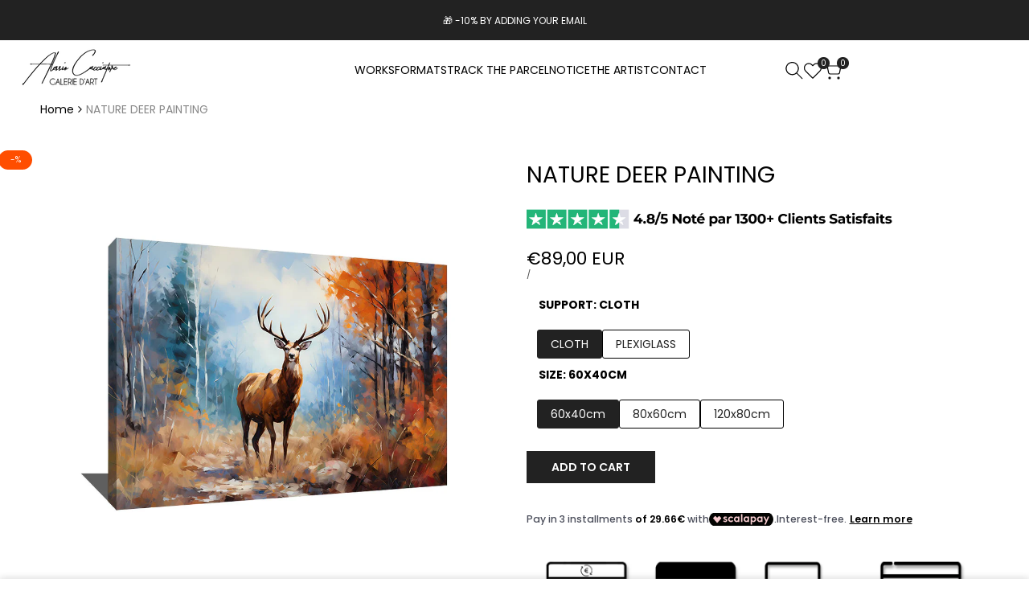

--- FILE ---
content_type: text/html; charset=utf-8
request_url: https://alessiocacciatore.com/en/products/tableau-cerf-sur-toile
body_size: 54615
content:
<!doctype html><html class="no-js hdt-pr-img__effect-opacity hdt-badge__shape-circle dir--ltr " lang="en" dir="ltr">
  <head><meta charset="utf-8">
    <meta http-equiv="X-UA-Compatible" content="IE=edge">
    <meta name="viewport" content="width=device-width,initial-scale=1">
    <meta name="theme-color" content="">
    <link rel="canonical" href="https://alessiocacciatore.com/en/products/tableau-cerf-sur-toile"><link rel="icon" type="image/png" href="//alessiocacciatore.com/cdn/shop/files/Untitled-1_8c54dc1e-5bdb-4a5c-a2ee-6a5bdca3c8f0.png?crop=center&height=32&v=1759317269&width=32">
      <link rel="apple-touch-icon" href="//alessiocacciatore.com/cdn/shop/files/Untitled-1_8c54dc1e-5bdb-4a5c-a2ee-6a5bdca3c8f0.png?crop=center&height=48&v=1759317269&width=48"><link rel="preconnect" href="https://fonts.shopifycdn.com" crossorigin>
<title>
      Deer Painting On Canvas | Alessio Cacciatore
</title><meta name="description" content="Our Deer Painting On Canvas is the ideal combination of elegance and charisma thanks to its deep colors selected by the artist.">
<!-- /snippets/social-meta-tags.liquid -->
<meta property="og:site_name" content="Alessio Cacciatore">
<meta property="og:url" content="https://alessiocacciatore.com/en/products/tableau-cerf-sur-toile">
<meta property="og:title" content="Deer Painting On Canvas | Alessio Cacciatore">
<meta property="og:type" content="product">
<meta property="og:description" content="Our Deer Painting On Canvas is the ideal combination of elegance and charisma thanks to its deep colors selected by the artist."><meta property="og:image" content="http://alessiocacciatore.com/cdn/shop/files/37_3076e9c8-0c58-466c-a343-59801874db48.jpg?v=1709199151">
  <meta property="og:image:secure_url" content="https://alessiocacciatore.com/cdn/shop/files/37_3076e9c8-0c58-466c-a343-59801874db48.jpg?v=1709199151">
  <meta property="og:image:width" content="1000">
  <meta property="og:image:height" content="1000"><meta property="og:price:amount" content="89,00">
  <meta property="og:price:currency" content="EUR"><meta name="x:card" content="summary_large_image">
<meta name="x:title" content="Deer Painting On Canvas | Alessio Cacciatore">
<meta name="x:description" content="Our Deer Painting On Canvas is the ideal combination of elegance and charisma thanks to its deep colors selected by the artist.">
<style data-shopify>:root {
    --aspect-ratiocus1: 0.716;
    --scrollbar-w: 0px;
    /* Spacing */
    --spacing-0-2: 0.2rem; /* 2px */
    --spacing-0-4: 0.4rem; /* 4px */
    --spacing-0-6: 0.6rem; /* 6px */
    --spacing-0-8: 0.8rem; /* 8px */
    --spacing-1: 1rem; /* 10px */
    --spacing-1-2: 1.2rem; /* 12px */
    --spacing-1-4: 1.4rem; /* 14px */
    --spacing-1-6: 1.6rem; /* 16px */
    --spacing-1-8: 1.8rem; /* 18px */
    --spacing-2: 2rem; /* 20px */
    --spacing-2-2: 2.2rem; /* 22px */
    --spacing-2-4: 2.4rem; /* 24px */
    --spacing-2-6: 2.6rem; /* 26px */
    --spacing-2-8: 2.8rem; /* 28px */
    --spacing-3: 3rem; /* 30px */
    --spacing-3-2: 3.2rem; /* 32px */
    --spacing-3-4: 3.4rem; /* 34px */
    --spacing-3-6: 3.6rem; /* 36px */
    --spacing-3-8: 3.8rem; /* 38px */
    --spacing-4: 4rem; /* 40px */
    --spacing-4-2: 4.2rem; /* 42px */
    --spacing-4-4: 4.4rem; /* 44px */
    --spacing-4-8: 4.8rem; /* 48px */
    --spacing-5: 5rem; /* 50px */
    --spacing-5-6: 5.6rem; /* 56px */
    --spacing-6: 6rem; /* 60px */
    --spacing-6-4: 6.4rem; /* 64px */
    --spacing-7: 7rem; /* 70px */
    --spacing-7-2: 7.2rem; /* 72px */
    --spacing-8: 8rem; /* 80px */
    --spacing-9: 9rem; /* 90px */
    --spacing-10: 10rem; /* 100px */

    /* Colors */
    --color-base-background: 255 255 255;
    --color-base-text: 0 0 0;
    --color-focus: 86 207 225;
    --payment-terms-background-color: rgb(255 255 255);

    --color-foreground: 0 0 0;
    --color-foreground2: 0 0 0;    
    --color-background2: 242 242 242;
    --color-accent: 1 186 212;
    --color-secondary: 64 64 64;
    --color-tertiary: 128 128 128;

    --hdt-btn-color: 255 255 255;
    --hdt-btn-bg: 34 34 34;
    --hdt-btn-border-color: 34 34 34;
    --hdt-btn-hover-color: 255 255 255;
    --hdt-btn-hover-bg:52 52 52;
    --hdt-btn-hover-border-color:52 52 52;

    --hdt-btn-secondary-color: 217 217 217;
    --hdt-btn-secondary-bg: 64 64 64;

    --hdt-btn-tertiary-color: 230 230 230;
    --hdt-btn-tertiary-bg: 128 128 128;

    --hdt-btn-outline-color: 34 34 34;
    --hdt-btn-outline-border-color: 34 34 34;

    --hdt-link-color: 34 34 34;
    --hdt-link-hover-color: 1 186 212;

    --color-line-border: 221 221 221;
    --color-overlay: 0 0 0;
    --payment-terms-background-color: rgb(255 255 255);
    /* Product colors */
    --color-pr-price: 0 0 0;
    --color-pr-sale-price: 236 1 1;
    --color-pr-text: 34 34 34;
    --color-pr-rating: ;
    /* Input colors */
    --color-input-primary: 255 255 255;
    --color-input-secondary: 104 104 104;

    /* Product badge colors */
    --color-on-sale-badge-background: 255 78 0;
    --color-on-sale-badge-text: 255 255 255;
    --color-new-badge-background: 86 207 225;
    --color-new-badge-text: 255 255 255;
    --color-sold-out-badge-background: 153 153 153;
    --color-sold-out-badge-text: 255 255 255;
    --color-pre-order-badge-background: 7 116 215;
    --color-pre-order-badge-text: 255 255 255;
    --color-custom-badge-background: 0 165 0;
    --color-custom-badge-text: 255 255 255;

    /* Notices colors */
    --color-tooltip-background: 56 56 56;
    --color-tooltip-text: 255 255 255;
    --color-success-background: 224 244 224;
    --color-success-text: 0 165 0;
    --color-warning-background: 251 246 234;
    --color-warning-text: 224 178 82;
    --color-error-background: 253 224 228;
    --color-error-text: 235 0 27;--f_family_1: "Poppins",  sans-serif;--f_family_2: "Poppins",  sans-serif;--f_family_3: "Libre Baskerville",  serif;/* --bs-font-sans-serif: var(--f_family); */

    --font-body-family: var(--f_family_1);
    --font-body-weight: 400;
    --font-body-weight-bold: 700;

    --font-heading-family: var(--f_family_4);
    --font-sheading-family: var(--f_family_3);
    --font-heading-weight: 600;

    --font-body-line-height: 1.6;
    --font-body-spacing: 0.0em;
    --font-heading-scale: 1.0;
    --font-heading-line-height: 1.5;
    --font-heading-spacing: 0.0em;
    --button-line-height: 1.2;

    --h0-size: calc(6.4rem * var(--font-heading-scale));
    --h1-size: calc(5.35rem * var(--font-heading-scale));
    --h2-size: calc(4.2rem * var(--font-heading-scale));
    --h3-size: calc(3.4rem * var(--font-heading-scale));
    --h4-size: calc(2.8rem * var(--font-heading-scale));
    --h5-size: calc(2.4rem * var(--font-heading-scale));
    --h6-size: calc(1.6rem * var(--font-heading-scale));

    --h0-size-mb: calc(3.2rem * var(--font-heading-scale));
    --h1-size-mb: calc(2.8rem * var(--font-heading-scale));
    --h2-size-mb: calc(2.5rem * var(--font-heading-scale));
    --h3-size-mb: calc(2.4rem * var(--font-heading-scale));
    --h4-size-mb: calc(2.2rem * var(--font-heading-scale));
    --h5-size-mb: calc(1.8rem * var(--font-heading-scale));
    --h6-size-mb: calc(1.4rem * var(--font-heading-scale));

    /* Font sizes */
    --text-xs: 1.0rem;
    --text-sm: 1.2rem;
    --text-base: 1.4rem;
    --text-lg: 1.6rem;
    --text-xl: 1.8rem;
    --text-2xl: 2.0rem;
    --text-4xl: 2.2rem;
    --text-6xl: 2.4rem;
    --text-8xl: 2.6rem;
    --text-10xl: 2.8rem;
    --text-12xl: 3.0rem;
    /* Font Weight */
    --font-light: 300;
    --font-normal: 400;
    --font-medium: 500;
    --font-semibold: 600;
    --font-bold: 700;
    --font-extrabold: 800;
    --font-black: 900;
    --spacing-x: 15px;
    --spacing-y: 15px;

    --container-max-width: 180rem;
    --container-max-width-padding-lg: 190rem;
    --container-max-width-padding-md: 186rem;
    --container-width-margin: 0rem;
    --spacing-sections-desktop: 0px;
    --spacing-sections-mobile: 0px;

    /* Border Radius */
    --radius-2xs: 0.0rem;
    --radius-xs: 0.0rem;
    --radius-sm: 0.0rem;
    --radius: 0.0rem;
    --radius-lg: 0.0rem;
    --radius-full: 9999px;
    --radius-button: 0.0rem;
    --radius-input: 0.0rem;
    --radius-product-card: 0.0rem;
    --radius-product-media: 0.0rem;
    --radius-collection-card: 0.0rem;
    --radius-blog-card: 0.0rem;

    --padding-block-input: var(--spacing-0-6);
    --padding-inline-input: var(--spacing-1);
    --height-input: var(--spacing-4-2);
    --thickness-btn: 0.1rem;

    --cursor-zoom-in-icon: url(//alessiocacciatore.com/cdn/shop/t/12/assets/cursor-zoom-in.svg?v=88807523373575012131753174980);
    --cursor-close-svg-url: url(//alessiocacciatore.com/cdn/shop/t/12/assets/cursor-close.svg?v=32251313898602219511753174980);

    /* RTL support */
      --value-logical-flip: 1;
      --value-origin-start: left;
      --value-origin-end: right;}

  /* Color schemes */
  [color-scheme="scheme-1"] {
      --color-background: 255 255 255;
      ;
      --color-background2: 242 242 242;

      --color-foreground: 0 0 0;
      --color-foreground2: 0 0 0;
      --color-accent: 1 186 212;
      --color-secondary: 64 64 64;
      --color-tertiary: 128 128 128;

      --hdt-btn-color: 255 255 255;
      --hdt-btn-bg: 34 34 34;
      --hdt-btn-border-color: 34 34 34;
      --hdt-btn-hover-color: 255 255 255;
      --hdt-btn-hover-bg:52 52 52;
      --hdt-btn-hover-border-color:52 52 52;

      --hdt-btn-secondary-color: 217 217 217;
      --hdt-btn-secondary-bg: 64 64 64;

      --hdt-btn-tertiary-color: 230 230 230;
      --hdt-btn-tertiary-bg: 128 128 128;

      --hdt-btn-outline-color: 34 34 34;
      --hdt-btn-outline-border-color: 34 34 34;

      --hdt-link-color: 34 34 34;
      --hdt-link-hover-color: 1 186 212;

      --color-line-border: 221 221 221;
      --color-overlay: 0 0 0;
      --payment-terms-background-color: rgb(255 255 255);
      /* Product colors */
      --color-pr-price: 0 0 0;
      --color-pr-sale-price: 236 1 1;
      --color-pr-text: 34 34 34;
      --color-pr-rating: ;
      /* Input colors */
      --color-input-primary: 255 255 255;
      --color-input-secondary: 104 104 104;
    }
  [color-scheme="scheme-77e4ef58-56a9-4631-876a-12098ba7d57d"] {
      --color-background: 34 34 34;
      ;
      --color-background2: 255 255 255;

      --color-foreground: 255 255 255;
      --color-foreground2: 135 135 135;
      --color-accent: 1 186 212;
      --color-secondary: 191 191 191;
      --color-tertiary: 128 128 128;

      --hdt-btn-color: 34 34 34;
      --hdt-btn-bg: 255 255 255;
      --hdt-btn-border-color: 255 255 255;
      --hdt-btn-hover-color: 34 34 34;
      --hdt-btn-hover-bg:255 255 255;
      --hdt-btn-hover-border-color:255 255 255;

      --hdt-btn-secondary-color: 76 76 76;
      --hdt-btn-secondary-bg: 191 191 191;

      --hdt-btn-tertiary-color: 51 51 51;
      --hdt-btn-tertiary-bg: 128 128 128;

      --hdt-btn-outline-color: 255 255 255;
      --hdt-btn-outline-border-color: 255 255 255;

      --hdt-link-color: 255 255 255;
      --hdt-link-hover-color: 1 186 212;

      --color-line-border: 68 68 68;
      --color-overlay: 0 0 0;
      --payment-terms-background-color: rgb(34 34 34);
      /* Product colors */
      --color-pr-price: 153 153 153;
      --color-pr-sale-price: 235 0 27;
      --color-pr-text: 255 255 255;
      --color-pr-rating: ;
      /* Input colors */
      --color-input-primary: 255 255 255;
      --color-input-secondary: 104 104 104;
    }
  [color-scheme="scheme-e0b73555-c767-4eda-aa6d-4e44e10aefce"] {
      --color-background: 255 255 255;
      ;
      --color-background2: 245 245 245;

      --color-foreground: 34 34 34;
      --color-foreground2: 135 135 135;
      --color-accent: 34 34 34;
      --color-secondary: 98 98 98;
      --color-tertiary: 162 162 162;

      --hdt-btn-color: 255 255 255;
      --hdt-btn-bg: 1 186 212;
      --hdt-btn-border-color: 1 186 212;
      --hdt-btn-hover-color: 255 255 255;
      --hdt-btn-hover-bg:1 217 248;
      --hdt-btn-hover-border-color:1 217 248;

      --hdt-btn-secondary-color: 224 224 224;
      --hdt-btn-secondary-bg: 98 98 98;

      --hdt-btn-tertiary-color: 236 236 236;
      --hdt-btn-tertiary-bg: 162 162 162;

      --hdt-btn-outline-color: 34 34 34;
      --hdt-btn-outline-border-color: 34 34 34;

      --hdt-link-color: 34 34 34;
      --hdt-link-hover-color: 34 34 34;

      --color-line-border: 238 238 238;
      --color-overlay: 0 0 0;
      --payment-terms-background-color: rgb(255 255 255);
      /* Product colors */
      --color-pr-price: 134 134 134;
      --color-pr-sale-price: 235 0 27;
      --color-pr-text: 0 0 0;
      --color-pr-rating: ;
      /* Input colors */
      --color-input-primary: 255 255 255;
      --color-input-secondary: 104 104 104;
    }
  [color-scheme="scheme-23cf8966-8e57-4acd-9bb3-bb85f222fbb9"] {
      --color-background: 255 255 255;
      ;
      --color-background2: 242 242 242;

      --color-foreground: 34 34 34;
      --color-foreground2: 135 135 135;
      --color-accent: 1 186 212;
      --color-secondary: 98 98 98;
      --color-tertiary: 162 162 162;

      --hdt-btn-color: 34 34 34;
      --hdt-btn-bg: 255 255 255;
      --hdt-btn-border-color: 153 153 153;
      --hdt-btn-hover-color: 34 34 34;
      --hdt-btn-hover-bg:255 255 255;
      --hdt-btn-hover-border-color:171 171 171;

      --hdt-btn-secondary-color: 224 224 224;
      --hdt-btn-secondary-bg: 98 98 98;

      --hdt-btn-tertiary-color: 236 236 236;
      --hdt-btn-tertiary-bg: 162 162 162;

      --hdt-btn-outline-color: 34 34 34;
      --hdt-btn-outline-border-color: 34 34 34;

      --hdt-link-color: 34 34 34;
      --hdt-link-hover-color: 1 186 212;

      --color-line-border: 221 221 221;
      --color-overlay: 0 0 0;
      --payment-terms-background-color: rgb(255 255 255);
      /* Product colors */
      --color-pr-price: 105 105 105;
      --color-pr-sale-price: 236 1 1;
      --color-pr-text: 34 34 34;
      --color-pr-rating: ;
      /* Input colors */
      --color-input-primary: 255 255 255;
      --color-input-secondary: 104 104 104;
    }
  [color-scheme="scheme-fe88a2ec-47a1-478d-8953-54da0178e18c"] {
      --color-background: 56 56 56;
      ;
      --color-background2: 242 242 242;

      --color-foreground: 255 255 255;
      --color-foreground2: 135 135 135;
      --color-accent: 1 186 212;
      --color-secondary: 191 191 191;
      --color-tertiary: 128 128 128;

      --hdt-btn-color: 34 34 34;
      --hdt-btn-bg: 255 255 255;
      --hdt-btn-border-color: 255 255 255;
      --hdt-btn-hover-color: 34 34 34;
      --hdt-btn-hover-bg:255 255 255;
      --hdt-btn-hover-border-color:255 255 255;

      --hdt-btn-secondary-color: 76 76 76;
      --hdt-btn-secondary-bg: 191 191 191;

      --hdt-btn-tertiary-color: 51 51 51;
      --hdt-btn-tertiary-bg: 128 128 128;

      --hdt-btn-outline-color: 56 56 56;
      --hdt-btn-outline-border-color: 56 56 56;

      --hdt-link-color: 56 56 56;
      --hdt-link-hover-color: 1 186 212;

      --color-line-border: 230 230 230;
      --color-overlay: 0 0 0;
      --payment-terms-background-color: rgb(56 56 56);
      /* Product colors */
      --color-pr-price: 105 105 105;
      --color-pr-sale-price: 236 1 1;
      --color-pr-text: 255 255 255;
      --color-pr-rating: ;
      /* Input colors */
      --color-input-primary: 255 255 255;
      --color-input-secondary: 104 104 104;
    }
  [color-scheme="scheme-6707cc8e-6558-49d9-8759-f7d934d9fe4f"] {
      --color-background: 233 30 99;
      ;
      --color-background2: 242 242 242;

      --color-foreground: 255 255 255;
      --color-foreground2: 255 255 255;
      --color-accent: 1 186 212;
      --color-secondary: 191 191 191;
      --color-tertiary: 128 128 128;

      --hdt-btn-color: 34 34 34;
      --hdt-btn-bg: 255 255 255;
      --hdt-btn-border-color: 255 255 255;
      --hdt-btn-hover-color: 34 34 34;
      --hdt-btn-hover-bg:255 255 255;
      --hdt-btn-hover-border-color:255 255 255;

      --hdt-btn-secondary-color: 76 76 76;
      --hdt-btn-secondary-bg: 191 191 191;

      --hdt-btn-tertiary-color: 51 51 51;
      --hdt-btn-tertiary-bg: 128 128 128;

      --hdt-btn-outline-color: 255 255 255;
      --hdt-btn-outline-border-color: 255 255 255;

      --hdt-link-color: 255 255 255;
      --hdt-link-hover-color: 1 186 212;

      --color-line-border: 221 221 221;
      --color-overlay: 0 0 0;
      --payment-terms-background-color: rgb(233 30 99);
      /* Product colors */
      --color-pr-price: 105 105 105;
      --color-pr-sale-price: 236 1 1;
      --color-pr-text: 34 34 34;
      --color-pr-rating: ;
      /* Input colors */
      --color-input-primary: 255 255 255;
      --color-input-secondary: 104 104 104;
    }
  [color-scheme="scheme-c9476b69-abc7-454f-a946-2d5a9f5f3a37"] {
      --color-background: 246 246 248;
      ;
      --color-background2: 242 242 242;

      --color-foreground: 34 34 34;
      --color-foreground2: 135 135 135;
      --color-accent: 1 186 212;
      --color-secondary: 98 98 98;
      --color-tertiary: 162 162 162;

      --hdt-btn-color: 255 255 255;
      --hdt-btn-bg: 34 34 34;
      --hdt-btn-border-color: 34 34 34;
      --hdt-btn-hover-color: 255 255 255;
      --hdt-btn-hover-bg:52 52 52;
      --hdt-btn-hover-border-color:52 52 52;

      --hdt-btn-secondary-color: 224 224 224;
      --hdt-btn-secondary-bg: 98 98 98;

      --hdt-btn-tertiary-color: 236 236 236;
      --hdt-btn-tertiary-bg: 162 162 162;

      --hdt-btn-outline-color: 34 34 34;
      --hdt-btn-outline-border-color: 34 34 34;

      --hdt-link-color: 34 34 34;
      --hdt-link-hover-color: 1 186 212;

      --color-line-border: 230 230 230;
      --color-overlay: 0 0 0;
      --payment-terms-background-color: rgb(246 246 248);
      /* Product colors */
      --color-pr-price: 105 105 105;
      --color-pr-sale-price: 236 1 1;
      --color-pr-text: 34 34 34;
      --color-pr-rating: ;
      /* Input colors */
      --color-input-primary: 255 255 255;
      --color-input-secondary: 104 104 104;
    }
  [color-scheme="scheme-cdfc79ce-2e31-4318-8615-71a5d3be24f9"] {
      --color-background: 255 255 255;
      ;
      --color-background2: 242 242 242;

      --color-foreground: 34 34 34;
      --color-foreground2: 135 135 135;
      --color-accent: 1 186 212;
      --color-secondary: 98 98 98;
      --color-tertiary: 162 162 162;

      --hdt-btn-color: 34 34 34;
      --hdt-btn-bg: 255 255 255;
      --hdt-btn-border-color: 34 34 34;
      --hdt-btn-hover-color: 34 34 34;
      --hdt-btn-hover-bg:255 255 255;
      --hdt-btn-hover-border-color:52 52 52;

      --hdt-btn-secondary-color: 224 224 224;
      --hdt-btn-secondary-bg: 98 98 98;

      --hdt-btn-tertiary-color: 236 236 236;
      --hdt-btn-tertiary-bg: 162 162 162;

      --hdt-btn-outline-color: 34 34 34;
      --hdt-btn-outline-border-color: 34 34 34;

      --hdt-link-color: 34 34 34;
      --hdt-link-hover-color: 1 186 212;

      --color-line-border: 221 221 221;
      --color-overlay: 0 0 0;
      --payment-terms-background-color: rgb(255 255 255);
      /* Product colors */
      --color-pr-price: 105 105 105;
      --color-pr-sale-price: 236 1 1;
      --color-pr-text: 34 34 34;
      --color-pr-rating: ;
      /* Input colors */
      --color-input-primary: 255 255 255;
      --color-input-secondary: 104 104 104;
    }
  

  @media screen and (min-width: 768px) {
    :root {
    /* Font sizes */
    --text-xs: 1.2rem;
    --text-sm: 1.3rem;
    --text-base: 1.4rem;
    --text-lg: 1.6rem;
    --text-xl: 1.8rem;
    --text-2xl: 2.0rem;
    --text-4xl: 2.2rem;
    --text-6xl: 2.4rem;
    --text-8xl: 2.6rem;
    --text-10xl: 2.8rem;
    --text-12xl: 3.0rem;
    --spacing-x: 19.98px;
    --spacing-y: 19.98px;
    }
  }
  @media screen and (min-width: 1150px) {
    :root {
    --spacing-x: 30px;
    --spacing-y: 30px;
    }
  }
  .hdt-btn--size-custom.hdt-btn--size-custom-1 {
    --hdt-btn-padding-x: 32px; --button-line-height: 40px; --hdt-btn-font-size: 14px;--minw-button: 100px; --minwdt-button: 150px;
  }
  body {
    ;}
</style>

<link href="//alessiocacciatore.com/cdn/shop/t/12/assets/base.css?v=23304139990993945961753174979" rel="stylesheet" type="text/css" media="all" />
<link href="//alessiocacciatore.com/cdn/shop/t/12/assets/theme.css?v=36252721708435483471753174981" rel="stylesheet" type="text/css" media="all" />
<link href="//alessiocacciatore.com/cdn/shop/t/12/assets/product-card.css?v=25577451321617402581753174981" rel="stylesheet" type="text/css" media="all" />
<link href="//alessiocacciatore.com/cdn/shop/t/12/assets/collection-products.css?v=45413613649382009461753174979" rel="stylesheet" type="text/css" media="all" />


<script async crossorigin fetchpriority="high" src="/cdn/shopifycloud/importmap-polyfill/es-modules-shim.2.4.0.js"></script>
<script>
  window.themeHDN = {
    settings: {
      shopCurency: "EUR",
      currencyFormat: "€{{amount_with_comma_separator}} EUR",
      moneyFormat: "€{{amount_with_comma_separator}}",
      moneyWithCurrencyFormat: "€{{amount_with_comma_separator}} EUR",
      pageType: `product`,
      actionAfterATC: `open_cart_drawer`,
      currencyCodeEnabled: true,
      autoCurrencies: true,
      currencyRound: true,
      revealInView: true
      , shopTimezone: "+0100"}
  };
  document.documentElement.className = document.documentElement.className.replace('no-js', 'js');</script><script type="importmap">
  {
    "imports": {
      "@theme/libs": "//alessiocacciatore.com/cdn/shop/t/12/assets/libs.min.js?v=112679632034593218811753174981",
      "@theme/events": "//alessiocacciatore.com/cdn/shop/t/12/assets/events.js?v=126252641563621240161753174980",
      "@theme/utilities": "//alessiocacciatore.com/cdn/shop/t/12/assets/utilities.js?v=174937371623160956481753174981",
      "@theme/global": "//alessiocacciatore.com/cdn/shop/t/12/assets/global.min.js?v=61836012901107234051753174980",
      "@theme/psw": "//alessiocacciatore.com/cdn/shop/t/12/assets/es-psw.min.js?v=56831319481966336101753174980",
      "@theme/dayjs": "//alessiocacciatore.com/cdn/shop/t/12/assets/day.min.js?v=105690777647603308301753174980"
    }
  }
</script>
<link rel="modulepreload" href="//alessiocacciatore.com/cdn/shop/t/12/assets/libs.min.js?v=112679632034593218811753174981">
<link rel="modulepreload" href="//alessiocacciatore.com/cdn/shop/t/12/assets/global.min.js?v=61836012901107234051753174980">
<script type="module" src="//alessiocacciatore.com/cdn/shop/t/12/assets/libs.min.js?v=112679632034593218811753174981" fetchpriority="high"></script>
<link rel="modulepreload" href="//alessiocacciatore.com/cdn/shop/t/12/assets/events.js?v=126252641563621240161753174980">
<link rel="modulepreload" href="//alessiocacciatore.com/cdn/shop/t/12/assets/utilities.js?v=174937371623160956481753174981">
<link rel="modulepreload" href="//alessiocacciatore.com/cdn/shop/t/12/assets/es-psw.min.js?v=56831319481966336101753174980"><script>window.performance && window.performance.mark && window.performance.mark('shopify.content_for_header.start');</script><meta name="facebook-domain-verification" content="1b2e8proy35hirjxdgc62aglf35uo4">
<meta name="google-site-verification" content="kiDlp6ESMxm6tA86tXSVnWQqNPqC3-IO1DzpgOXra9k">
<meta id="shopify-digital-wallet" name="shopify-digital-wallet" content="/10510696484/digital_wallets/dialog">
<meta name="shopify-checkout-api-token" content="a0118f19222aa72075ecbebab9783f35">
<meta id="in-context-paypal-metadata" data-shop-id="10510696484" data-venmo-supported="false" data-environment="production" data-locale="en_US" data-paypal-v4="true" data-currency="EUR">
<link rel="alternate" hreflang="x-default" href="https://alessiocacciatore.com/products/tableau-cerf-sur-toile">
<link rel="alternate" hreflang="fr" href="https://alessiocacciatore.com/products/tableau-cerf-sur-toile">
<link rel="alternate" hreflang="en" href="https://alessiocacciatore.com/en/products/tableau-cerf-sur-toile">
<link rel="alternate" type="application/json+oembed" href="https://alessiocacciatore.com/en/products/tableau-cerf-sur-toile.oembed">
<script async="async" src="/checkouts/internal/preloads.js?locale=en-FR"></script>
<link rel="preconnect" href="https://shop.app" crossorigin="anonymous">
<script async="async" src="https://shop.app/checkouts/internal/preloads.js?locale=en-FR&shop_id=10510696484" crossorigin="anonymous"></script>
<script id="apple-pay-shop-capabilities" type="application/json">{"shopId":10510696484,"countryCode":"FR","currencyCode":"EUR","merchantCapabilities":["supports3DS"],"merchantId":"gid:\/\/shopify\/Shop\/10510696484","merchantName":"Alessio Cacciatore","requiredBillingContactFields":["postalAddress","email"],"requiredShippingContactFields":["postalAddress","email"],"shippingType":"shipping","supportedNetworks":["visa","masterCard","amex","maestro"],"total":{"type":"pending","label":"Alessio Cacciatore","amount":"1.00"},"shopifyPaymentsEnabled":true,"supportsSubscriptions":true}</script>
<script id="shopify-features" type="application/json">{"accessToken":"a0118f19222aa72075ecbebab9783f35","betas":["rich-media-storefront-analytics"],"domain":"alessiocacciatore.com","predictiveSearch":true,"shopId":10510696484,"locale":"en"}</script>
<script>var Shopify = Shopify || {};
Shopify.shop = "alessiocacciatore.myshopify.com";
Shopify.locale = "en";
Shopify.currency = {"active":"EUR","rate":"1.0"};
Shopify.country = "FR";
Shopify.theme = {"name":"kalles-v5-1-0-official","id":184764858711,"schema_name":"Kalles","schema_version":"5.1.0","theme_store_id":null,"role":"main"};
Shopify.theme.handle = "null";
Shopify.theme.style = {"id":null,"handle":null};
Shopify.cdnHost = "alessiocacciatore.com/cdn";
Shopify.routes = Shopify.routes || {};
Shopify.routes.root = "/en/";</script>
<script type="module">!function(o){(o.Shopify=o.Shopify||{}).modules=!0}(window);</script>
<script>!function(o){function n(){var o=[];function n(){o.push(Array.prototype.slice.apply(arguments))}return n.q=o,n}var t=o.Shopify=o.Shopify||{};t.loadFeatures=n(),t.autoloadFeatures=n()}(window);</script>
<script>
  window.ShopifyPay = window.ShopifyPay || {};
  window.ShopifyPay.apiHost = "shop.app\/pay";
  window.ShopifyPay.redirectState = null;
</script>
<script id="shop-js-analytics" type="application/json">{"pageType":"product"}</script>
<script defer="defer" async type="module" src="//alessiocacciatore.com/cdn/shopifycloud/shop-js/modules/v2/client.init-shop-cart-sync_BT-GjEfc.en.esm.js"></script>
<script defer="defer" async type="module" src="//alessiocacciatore.com/cdn/shopifycloud/shop-js/modules/v2/chunk.common_D58fp_Oc.esm.js"></script>
<script defer="defer" async type="module" src="//alessiocacciatore.com/cdn/shopifycloud/shop-js/modules/v2/chunk.modal_xMitdFEc.esm.js"></script>
<script type="module">
  await import("//alessiocacciatore.com/cdn/shopifycloud/shop-js/modules/v2/client.init-shop-cart-sync_BT-GjEfc.en.esm.js");
await import("//alessiocacciatore.com/cdn/shopifycloud/shop-js/modules/v2/chunk.common_D58fp_Oc.esm.js");
await import("//alessiocacciatore.com/cdn/shopifycloud/shop-js/modules/v2/chunk.modal_xMitdFEc.esm.js");

  window.Shopify.SignInWithShop?.initShopCartSync?.({"fedCMEnabled":true,"windoidEnabled":true});

</script>
<script>
  window.Shopify = window.Shopify || {};
  if (!window.Shopify.featureAssets) window.Shopify.featureAssets = {};
  window.Shopify.featureAssets['shop-js'] = {"shop-cart-sync":["modules/v2/client.shop-cart-sync_DZOKe7Ll.en.esm.js","modules/v2/chunk.common_D58fp_Oc.esm.js","modules/v2/chunk.modal_xMitdFEc.esm.js"],"init-fed-cm":["modules/v2/client.init-fed-cm_B6oLuCjv.en.esm.js","modules/v2/chunk.common_D58fp_Oc.esm.js","modules/v2/chunk.modal_xMitdFEc.esm.js"],"shop-cash-offers":["modules/v2/client.shop-cash-offers_D2sdYoxE.en.esm.js","modules/v2/chunk.common_D58fp_Oc.esm.js","modules/v2/chunk.modal_xMitdFEc.esm.js"],"shop-login-button":["modules/v2/client.shop-login-button_QeVjl5Y3.en.esm.js","modules/v2/chunk.common_D58fp_Oc.esm.js","modules/v2/chunk.modal_xMitdFEc.esm.js"],"pay-button":["modules/v2/client.pay-button_DXTOsIq6.en.esm.js","modules/v2/chunk.common_D58fp_Oc.esm.js","modules/v2/chunk.modal_xMitdFEc.esm.js"],"shop-button":["modules/v2/client.shop-button_DQZHx9pm.en.esm.js","modules/v2/chunk.common_D58fp_Oc.esm.js","modules/v2/chunk.modal_xMitdFEc.esm.js"],"avatar":["modules/v2/client.avatar_BTnouDA3.en.esm.js"],"init-windoid":["modules/v2/client.init-windoid_CR1B-cfM.en.esm.js","modules/v2/chunk.common_D58fp_Oc.esm.js","modules/v2/chunk.modal_xMitdFEc.esm.js"],"init-shop-for-new-customer-accounts":["modules/v2/client.init-shop-for-new-customer-accounts_C_vY_xzh.en.esm.js","modules/v2/client.shop-login-button_QeVjl5Y3.en.esm.js","modules/v2/chunk.common_D58fp_Oc.esm.js","modules/v2/chunk.modal_xMitdFEc.esm.js"],"init-shop-email-lookup-coordinator":["modules/v2/client.init-shop-email-lookup-coordinator_BI7n9ZSv.en.esm.js","modules/v2/chunk.common_D58fp_Oc.esm.js","modules/v2/chunk.modal_xMitdFEc.esm.js"],"init-shop-cart-sync":["modules/v2/client.init-shop-cart-sync_BT-GjEfc.en.esm.js","modules/v2/chunk.common_D58fp_Oc.esm.js","modules/v2/chunk.modal_xMitdFEc.esm.js"],"shop-toast-manager":["modules/v2/client.shop-toast-manager_DiYdP3xc.en.esm.js","modules/v2/chunk.common_D58fp_Oc.esm.js","modules/v2/chunk.modal_xMitdFEc.esm.js"],"init-customer-accounts":["modules/v2/client.init-customer-accounts_D9ZNqS-Q.en.esm.js","modules/v2/client.shop-login-button_QeVjl5Y3.en.esm.js","modules/v2/chunk.common_D58fp_Oc.esm.js","modules/v2/chunk.modal_xMitdFEc.esm.js"],"init-customer-accounts-sign-up":["modules/v2/client.init-customer-accounts-sign-up_iGw4briv.en.esm.js","modules/v2/client.shop-login-button_QeVjl5Y3.en.esm.js","modules/v2/chunk.common_D58fp_Oc.esm.js","modules/v2/chunk.modal_xMitdFEc.esm.js"],"shop-follow-button":["modules/v2/client.shop-follow-button_CqMgW2wH.en.esm.js","modules/v2/chunk.common_D58fp_Oc.esm.js","modules/v2/chunk.modal_xMitdFEc.esm.js"],"checkout-modal":["modules/v2/client.checkout-modal_xHeaAweL.en.esm.js","modules/v2/chunk.common_D58fp_Oc.esm.js","modules/v2/chunk.modal_xMitdFEc.esm.js"],"shop-login":["modules/v2/client.shop-login_D91U-Q7h.en.esm.js","modules/v2/chunk.common_D58fp_Oc.esm.js","modules/v2/chunk.modal_xMitdFEc.esm.js"],"lead-capture":["modules/v2/client.lead-capture_BJmE1dJe.en.esm.js","modules/v2/chunk.common_D58fp_Oc.esm.js","modules/v2/chunk.modal_xMitdFEc.esm.js"],"payment-terms":["modules/v2/client.payment-terms_Ci9AEqFq.en.esm.js","modules/v2/chunk.common_D58fp_Oc.esm.js","modules/v2/chunk.modal_xMitdFEc.esm.js"]};
</script>
<script>(function() {
  var isLoaded = false;
  function asyncLoad() {
    if (isLoaded) return;
    isLoaded = true;
    var urls = ["https:\/\/loox.io\/widget\/VyZ_TVGvu_\/loox.1587422737139.js?shop=alessiocacciatore.myshopify.com","https:\/\/gtranslate.io\/shopify\/gtranslate.js?shop=alessiocacciatore.myshopify.com","https:\/\/gdprcdn.b-cdn.net\/js\/gdpr_cookie_consent.min.js?shop=alessiocacciatore.myshopify.com"];
    for (var i = 0; i < urls.length; i++) {
      var s = document.createElement('script');
      s.type = 'text/javascript';
      s.async = true;
      s.src = urls[i];
      var x = document.getElementsByTagName('script')[0];
      x.parentNode.insertBefore(s, x);
    }
  };
  if(window.attachEvent) {
    window.attachEvent('onload', asyncLoad);
  } else {
    window.addEventListener('load', asyncLoad, false);
  }
})();</script>
<script id="__st">var __st={"a":10510696484,"offset":3600,"reqid":"6eab9b66-b818-4849-963e-ee863897a15a-1769373100","pageurl":"alessiocacciatore.com\/en\/products\/tableau-cerf-sur-toile","u":"e7df225ab66e","p":"product","rtyp":"product","rid":6693112119332};</script>
<script>window.ShopifyPaypalV4VisibilityTracking = true;</script>
<script id="captcha-bootstrap">!function(){'use strict';const t='contact',e='account',n='new_comment',o=[[t,t],['blogs',n],['comments',n],[t,'customer']],c=[[e,'customer_login'],[e,'guest_login'],[e,'recover_customer_password'],[e,'create_customer']],r=t=>t.map((([t,e])=>`form[action*='/${t}']:not([data-nocaptcha='true']) input[name='form_type'][value='${e}']`)).join(','),a=t=>()=>t?[...document.querySelectorAll(t)].map((t=>t.form)):[];function s(){const t=[...o],e=r(t);return a(e)}const i='password',u='form_key',d=['recaptcha-v3-token','g-recaptcha-response','h-captcha-response',i],f=()=>{try{return window.sessionStorage}catch{return}},m='__shopify_v',_=t=>t.elements[u];function p(t,e,n=!1){try{const o=window.sessionStorage,c=JSON.parse(o.getItem(e)),{data:r}=function(t){const{data:e,action:n}=t;return t[m]||n?{data:e,action:n}:{data:t,action:n}}(c);for(const[e,n]of Object.entries(r))t.elements[e]&&(t.elements[e].value=n);n&&o.removeItem(e)}catch(o){console.error('form repopulation failed',{error:o})}}const l='form_type',E='cptcha';function T(t){t.dataset[E]=!0}const w=window,h=w.document,L='Shopify',v='ce_forms',y='captcha';let A=!1;((t,e)=>{const n=(g='f06e6c50-85a8-45c8-87d0-21a2b65856fe',I='https://cdn.shopify.com/shopifycloud/storefront-forms-hcaptcha/ce_storefront_forms_captcha_hcaptcha.v1.5.2.iife.js',D={infoText:'Protected by hCaptcha',privacyText:'Privacy',termsText:'Terms'},(t,e,n)=>{const o=w[L][v],c=o.bindForm;if(c)return c(t,g,e,D).then(n);var r;o.q.push([[t,g,e,D],n]),r=I,A||(h.body.append(Object.assign(h.createElement('script'),{id:'captcha-provider',async:!0,src:r})),A=!0)});var g,I,D;w[L]=w[L]||{},w[L][v]=w[L][v]||{},w[L][v].q=[],w[L][y]=w[L][y]||{},w[L][y].protect=function(t,e){n(t,void 0,e),T(t)},Object.freeze(w[L][y]),function(t,e,n,w,h,L){const[v,y,A,g]=function(t,e,n){const i=e?o:[],u=t?c:[],d=[...i,...u],f=r(d),m=r(i),_=r(d.filter((([t,e])=>n.includes(e))));return[a(f),a(m),a(_),s()]}(w,h,L),I=t=>{const e=t.target;return e instanceof HTMLFormElement?e:e&&e.form},D=t=>v().includes(t);t.addEventListener('submit',(t=>{const e=I(t);if(!e)return;const n=D(e)&&!e.dataset.hcaptchaBound&&!e.dataset.recaptchaBound,o=_(e),c=g().includes(e)&&(!o||!o.value);(n||c)&&t.preventDefault(),c&&!n&&(function(t){try{if(!f())return;!function(t){const e=f();if(!e)return;const n=_(t);if(!n)return;const o=n.value;o&&e.removeItem(o)}(t);const e=Array.from(Array(32),(()=>Math.random().toString(36)[2])).join('');!function(t,e){_(t)||t.append(Object.assign(document.createElement('input'),{type:'hidden',name:u})),t.elements[u].value=e}(t,e),function(t,e){const n=f();if(!n)return;const o=[...t.querySelectorAll(`input[type='${i}']`)].map((({name:t})=>t)),c=[...d,...o],r={};for(const[a,s]of new FormData(t).entries())c.includes(a)||(r[a]=s);n.setItem(e,JSON.stringify({[m]:1,action:t.action,data:r}))}(t,e)}catch(e){console.error('failed to persist form',e)}}(e),e.submit())}));const S=(t,e)=>{t&&!t.dataset[E]&&(n(t,e.some((e=>e===t))),T(t))};for(const o of['focusin','change'])t.addEventListener(o,(t=>{const e=I(t);D(e)&&S(e,y())}));const B=e.get('form_key'),M=e.get(l),P=B&&M;t.addEventListener('DOMContentLoaded',(()=>{const t=y();if(P)for(const e of t)e.elements[l].value===M&&p(e,B);[...new Set([...A(),...v().filter((t=>'true'===t.dataset.shopifyCaptcha))])].forEach((e=>S(e,t)))}))}(h,new URLSearchParams(w.location.search),n,t,e,['guest_login'])})(!0,!0)}();</script>
<script integrity="sha256-4kQ18oKyAcykRKYeNunJcIwy7WH5gtpwJnB7kiuLZ1E=" data-source-attribution="shopify.loadfeatures" defer="defer" src="//alessiocacciatore.com/cdn/shopifycloud/storefront/assets/storefront/load_feature-a0a9edcb.js" crossorigin="anonymous"></script>
<script crossorigin="anonymous" defer="defer" src="//alessiocacciatore.com/cdn/shopifycloud/storefront/assets/shopify_pay/storefront-65b4c6d7.js?v=20250812"></script>
<script data-source-attribution="shopify.dynamic_checkout.dynamic.init">var Shopify=Shopify||{};Shopify.PaymentButton=Shopify.PaymentButton||{isStorefrontPortableWallets:!0,init:function(){window.Shopify.PaymentButton.init=function(){};var t=document.createElement("script");t.src="https://alessiocacciatore.com/cdn/shopifycloud/portable-wallets/latest/portable-wallets.en.js",t.type="module",document.head.appendChild(t)}};
</script>
<script data-source-attribution="shopify.dynamic_checkout.buyer_consent">
  function portableWalletsHideBuyerConsent(e){var t=document.getElementById("shopify-buyer-consent"),n=document.getElementById("shopify-subscription-policy-button");t&&n&&(t.classList.add("hidden"),t.setAttribute("aria-hidden","true"),n.removeEventListener("click",e))}function portableWalletsShowBuyerConsent(e){var t=document.getElementById("shopify-buyer-consent"),n=document.getElementById("shopify-subscription-policy-button");t&&n&&(t.classList.remove("hidden"),t.removeAttribute("aria-hidden"),n.addEventListener("click",e))}window.Shopify?.PaymentButton&&(window.Shopify.PaymentButton.hideBuyerConsent=portableWalletsHideBuyerConsent,window.Shopify.PaymentButton.showBuyerConsent=portableWalletsShowBuyerConsent);
</script>
<script data-source-attribution="shopify.dynamic_checkout.cart.bootstrap">document.addEventListener("DOMContentLoaded",(function(){function t(){return document.querySelector("shopify-accelerated-checkout-cart, shopify-accelerated-checkout")}if(t())Shopify.PaymentButton.init();else{new MutationObserver((function(e,n){t()&&(Shopify.PaymentButton.init(),n.disconnect())})).observe(document.body,{childList:!0,subtree:!0})}}));
</script>
<link id="shopify-accelerated-checkout-styles" rel="stylesheet" media="screen" href="https://alessiocacciatore.com/cdn/shopifycloud/portable-wallets/latest/accelerated-checkout-backwards-compat.css" crossorigin="anonymous">
<style id="shopify-accelerated-checkout-cart">
        #shopify-buyer-consent {
  margin-top: 1em;
  display: inline-block;
  width: 100%;
}

#shopify-buyer-consent.hidden {
  display: none;
}

#shopify-subscription-policy-button {
  background: none;
  border: none;
  padding: 0;
  text-decoration: underline;
  font-size: inherit;
  cursor: pointer;
}

#shopify-subscription-policy-button::before {
  box-shadow: none;
}

      </style>

<script>window.performance && window.performance.mark && window.performance.mark('shopify.content_for_header.end');</script>
<script type="text/javascript">
  window.Pop = window.Pop || {};
  window.Pop.common = window.Pop.common || {};
  window.Pop.common.shop = {
    permanent_domain: 'alessiocacciatore.myshopify.com',
    currency: "EUR",
    money_format: "€{{amount_with_comma_separator}}",
    id: 10510696484
  };
  

  window.Pop.common.template = 'product';
  window.Pop.common.cart = {};
  window.Pop.common.vapid_public_key = "BJuXCmrtTK335SuczdNVYrGVtP_WXn4jImChm49st7K7z7e8gxSZUKk4DhUpk8j2Xpiw5G4-ylNbMKLlKkUEU98=";
  window.Pop.global_config = {"asset_urls":{"loy":{},"rev":{},"pu":{"init_js":null},"widgets":{"init_js":"https:\/\/cdn.shopify.com\/s\/files\/1\/0194\/1736\/6592\/t\/1\/assets\/ba_widget_init.js?v=1743185715","modal_js":"https:\/\/cdn.shopify.com\/s\/files\/1\/0194\/1736\/6592\/t\/1\/assets\/ba_widget_modal.js?v=1728041538","modal_css":"https:\/\/cdn.shopify.com\/s\/files\/1\/0194\/1736\/6592\/t\/1\/assets\/ba_widget_modal.css?v=1654723622"},"forms":{},"global":{"helper_js":"https:\/\/cdn.shopify.com\/s\/files\/1\/0194\/1736\/6592\/t\/1\/assets\/ba_pop_tracking.js?v=1704919189"}},"proxy_paths":{"pop":"\/apps\/ba-pop","app_metrics":"\/apps\/ba-pop\/app_metrics","push_subscription":"\/apps\/ba-pop\/push"},"aat":["pop"],"pv":false,"sts":false,"bam":true,"batc":true,"base_money_format":"€{{amount_with_comma_separator}}","online_store_version":2,"loy_js_api_enabled":false,"shop":{"id":10510696484,"name":"Alessio Cacciatore","domain":"alessiocacciatore.com"}};
  window.Pop.widgets_config = {"id":74353,"active":false,"frequency_limit_amount":1,"frequency_limit_time_unit":"days","background_image":{"position":"right","widget_background_preview_url":"https:\/\/activestorage-public.s3.us-west-2.amazonaws.com\/bxf8k7aj3ngwudoutzhyacodmwr8"},"initial_state":{"body":"Livraison offerte, invitation aux vernissages, tarifs préférentiels","title":"10% sur votre premier achat","cta_text":"Je profite de -10%","show_email":"true","action_text":"Chargement...","footer_text":"","dismiss_text":"Non merci","email_placeholder":"Votre adresse email","phone_placeholder":"Phone Number"},"success_state":{"body":"Vous recevrez tous nos conseils ainsi que des offres exclusives. Voici votre code à utiliser pour votre premier achat","title":"Bienvenue dans notre club privé ","cta_text":"Je découvre la galerie","cta_action":"dismiss","redirect_url":"","open_url_new_tab":"false"},"closed_state":{"action":"close_widget","font_size":"20","action_text":"GET 10% OFF","display_offset":"300","display_position":"left"},"error_state":{"submit_error":"Erreur, essayez une nouvelle fois.","invalid_email":"Merci d'entrer une adresse email","error_subscribing":"Erreur, essayez une nouvelle fois.","already_registered":"Vous êtes déjà enregistré","invalid_phone_number":"Please enter valid phone number!"},"trigger":{"action":"on_timer","delay_in_seconds":"10"},"colors":{"link_color":"#4FC3F7","sticky_bar_bg":"#C62828","cta_font_color":"#000000","body_font_color":"#ffffff","sticky_bar_text":"#fff","background_color":"#000000","error_text_color":"#ff2626","title_font_color":"#ffffff","footer_font_color":"#ffffff","dismiss_font_color":"#ffffff","cta_background_color":"#ffffff","sticky_coupon_bar_bg":"#286ef8","error_text_background":"#333333","sticky_coupon_bar_text":"#fff"},"sticky_coupon_bar":{"enabled":"false","message":"Don't forget to use your code"},"display_style":{"font":"Times New Roman","size":"regular","align":"center"},"dismissable":true,"has_background":true,"opt_in_channels":["email"],"rules":[],"widget_css":".powered_by_rivo{\n  display: block;\n}\n.ba_widget_main_design {\n  background: #000000;\n}\n.ba_widget_content{text-align: center}\n.ba_widget_parent{\n  font-family: Times New Roman;\n}\n.ba_widget_parent.background{\n}\n.ba_widget_left_content{\n}\n.ba_widget_right_content{\n  background-image: url(\"https:\/\/d15d3imw3mjndz.cloudfront.net\/bxf8k7aj3ngwudoutzhyacodmwr8\");\n}\n#ba_widget_cta_button:disabled{\n  background: #ffffffcc;\n}\n#ba_widget_cta_button{\n  background: #ffffff;\n  color: #000000;\n}\n#ba_widget_cta_button:after {\n  background: #ffffffe0;\n}\n.ba_initial_state_title, .ba_success_state_title{\n  color: #ffffff;\n}\n.ba_initial_state_body, .ba_success_state_body{\n  color: #ffffff;\n}\n.ba_initial_state_dismiss_text{\n  color: #ffffff;\n}\n.ba_initial_state_footer_text, .ba_initial_state_sms_agreement{\n  color: #ffffff;\n}\n.ba_widget_error{\n  color: #ff2626;\n  background: #333333;\n}\n.ba_link_color{\n  color: #4FC3F7;\n}\n","custom_css":null,"logo":null};
</script>


<script type="text/javascript">
  

  (function() {
    //Global snippet for Email Popups
    //this is updated automatically - do not edit manually.
    document.addEventListener('DOMContentLoaded', function() {
      function loadScript(src, defer, done) {
        var js = document.createElement('script');
        js.src = src;
        js.defer = defer;
        js.onload = function(){done();};
        js.onerror = function(){
          done(new Error('Failed to load script ' + src));
        };
        document.head.appendChild(js);
      }

      function browserSupportsAllFeatures() {
        return window.Promise && window.fetch && window.Symbol;
      }

      if (browserSupportsAllFeatures()) {
        main();
      } else {
        loadScript('https://cdnjs.cloudflare.com/polyfill/v3/polyfill.min.js?features=Promise,fetch', true, main);
      }

      function loadAppScripts(){
        const popAppEmbedEnabled = document.getElementById("pop-app-embed-init");

        if (window.Pop.global_config.aat.includes("pop") && !popAppEmbedEnabled){
          loadScript(window.Pop.global_config.asset_urls.widgets.init_js, true, function(){});
        }
      }

      function main(err) {
        loadScript(window.Pop.global_config.asset_urls.global.helper_js, false, loadAppScripts);
      }
    });
  })();
</script>

<!-- BEGIN app block: shopify://apps/microsoft-clarity/blocks/clarity_js/31c3d126-8116-4b4a-8ba1-baeda7c4aeea -->
<script type="text/javascript">
  (function (c, l, a, r, i, t, y) {
    c[a] = c[a] || function () { (c[a].q = c[a].q || []).push(arguments); };
    t = l.createElement(r); t.async = 1; t.src = "https://www.clarity.ms/tag/" + i + "?ref=shopify";
    y = l.getElementsByTagName(r)[0]; y.parentNode.insertBefore(t, y);

    c.Shopify.loadFeatures([{ name: "consent-tracking-api", version: "0.1" }], error => {
      if (error) {
        console.error("Error loading Shopify features:", error);
        return;
      }

      c[a]('consentv2', {
        ad_Storage: c.Shopify.customerPrivacy.marketingAllowed() ? "granted" : "denied",
        analytics_Storage: c.Shopify.customerPrivacy.analyticsProcessingAllowed() ? "granted" : "denied",
      });
    });

    l.addEventListener("visitorConsentCollected", function (e) {
      c[a]('consentv2', {
        ad_Storage: e.detail.marketingAllowed ? "granted" : "denied",
        analytics_Storage: e.detail.analyticsAllowed ? "granted" : "denied",
      });
    });
  })(window, document, "clarity", "script", "u6jk0rrkjy");
</script>



<!-- END app block --><!-- BEGIN app block: shopify://apps/scalapay-on-site-messaging/blocks/widget-embed-block/3be66716-9837-4466-bbb5-839858e44339 -->
<style></style>
<script>

    document.addEventListener('DOMContentLoaded', function () {


        // enable scalapay service
        window.scalapayConfig = window.scalapayConfig || [];

        let isCountryEnabled = function (country, countries) {

            if (!country) return true;

            return countries.split(',').map(x => x.trim().toUpperCase()).filter(Boolean).includes(`${country}`.toUpperCase());
        }

        let createWidgets = function (config, widgets, extraProps) {

            for (const widget of widgets.split('\n').map(x => x.trim()).filter(Boolean)) {
                const parts = widget.split("|").map(x => x.trim());

                if (parts.length < 3) {
                    console.warn(`Scalapay - Invalid widget configuration: ${widget}`);
                    continue;
                }

                config["type"] = parts[0];
                config["amount-selectors"] = JSON.stringify(parts.slice(2));
                config["dark-mode"] = extraProps[`${config["type"]}-dark-mode`] ?? 'never';
                config["alignment"] = extraProps[`${config["type"]}-alignment`] ?? 'left';

                window.scalapayConfig.push([parts[1], JSON.parse(JSON.stringify(config))]);
            }
        }

        const country = document.cookie
            .split("; ")
            .find((row) => row.startsWith("localization="))
            ?.split("=")[1]; // ?? widget_locale

        if (!isCountryEnabled(country, "AT,BE,FI,FR,DE,IT,NL,PT,ES,YT,RE,GF,GP,MQ")) {
            console.info(`Scalapay widget is not enabled in ${country} country.`)
        } else {
            createWidgets(
                {
                    "style": 'display: block;',
                    "min-amount": '5',
                    "max-amount": '1500',
                    "locale": "en",
                    "currency-position": 'after',
                    "currency-display": 'symbol',
                    "merchant-token": '',
                    "amount-separator": '',
                    "hide-installments": 'false',
                    "hide-learn-more": 'false',
                },
                "",
                {
                  "product-dark-mode": 'never',
                  "cart-dark-mode": 'never',
                  "product-alignment": 'left',
                  "cart-alignment": 'left',
                }
            )
        }


    });


</script>




<!-- END app block --><!-- BEGIN app block: shopify://apps/seowill-seoant-ai-seo/blocks/seoant-core/8e57283b-dcb0-4f7b-a947-fb5c57a0d59d -->
<!--SEOAnt Core By SEOAnt Teams, v0.1.6 START -->







    <!-- BEGIN app snippet: Product-JSON-LD --><!-- END app snippet -->


<!-- SON-LD generated By SEOAnt END -->



<!-- Start : SEOAnt BrokenLink Redirect --><script type="text/javascript">
    !function(t){var e={};function r(n){if(e[n])return e[n].exports;var o=e[n]={i:n,l:!1,exports:{}};return t[n].call(o.exports,o,o.exports,r),o.l=!0,o.exports}r.m=t,r.c=e,r.d=function(t,e,n){r.o(t,e)||Object.defineProperty(t,e,{enumerable:!0,get:n})},r.r=function(t){"undefined"!==typeof Symbol&&Symbol.toStringTag&&Object.defineProperty(t,Symbol.toStringTag,{value:"Module"}),Object.defineProperty(t,"__esModule",{value:!0})},r.t=function(t,e){if(1&e&&(t=r(t)),8&e)return t;if(4&e&&"object"===typeof t&&t&&t.__esModule)return t;var n=Object.create(null);if(r.r(n),Object.defineProperty(n,"default",{enumerable:!0,value:t}),2&e&&"string"!=typeof t)for(var o in t)r.d(n,o,function(e){return t[e]}.bind(null,o));return n},r.n=function(t){var e=t&&t.__esModule?function(){return t.default}:function(){return t};return r.d(e,"a",e),e},r.o=function(t,e){return Object.prototype.hasOwnProperty.call(t,e)},r.p="",r(r.s=11)}([function(t,e,r){"use strict";var n=r(2),o=Object.prototype.toString;function i(t){return"[object Array]"===o.call(t)}function a(t){return"undefined"===typeof t}function u(t){return null!==t&&"object"===typeof t}function s(t){return"[object Function]"===o.call(t)}function c(t,e){if(null!==t&&"undefined"!==typeof t)if("object"!==typeof t&&(t=[t]),i(t))for(var r=0,n=t.length;r<n;r++)e.call(null,t[r],r,t);else for(var o in t)Object.prototype.hasOwnProperty.call(t,o)&&e.call(null,t[o],o,t)}t.exports={isArray:i,isArrayBuffer:function(t){return"[object ArrayBuffer]"===o.call(t)},isBuffer:function(t){return null!==t&&!a(t)&&null!==t.constructor&&!a(t.constructor)&&"function"===typeof t.constructor.isBuffer&&t.constructor.isBuffer(t)},isFormData:function(t){return"undefined"!==typeof FormData&&t instanceof FormData},isArrayBufferView:function(t){return"undefined"!==typeof ArrayBuffer&&ArrayBuffer.isView?ArrayBuffer.isView(t):t&&t.buffer&&t.buffer instanceof ArrayBuffer},isString:function(t){return"string"===typeof t},isNumber:function(t){return"number"===typeof t},isObject:u,isUndefined:a,isDate:function(t){return"[object Date]"===o.call(t)},isFile:function(t){return"[object File]"===o.call(t)},isBlob:function(t){return"[object Blob]"===o.call(t)},isFunction:s,isStream:function(t){return u(t)&&s(t.pipe)},isURLSearchParams:function(t){return"undefined"!==typeof URLSearchParams&&t instanceof URLSearchParams},isStandardBrowserEnv:function(){return("undefined"===typeof navigator||"ReactNative"!==navigator.product&&"NativeScript"!==navigator.product&&"NS"!==navigator.product)&&("undefined"!==typeof window&&"undefined"!==typeof document)},forEach:c,merge:function t(){var e={};function r(r,n){"object"===typeof e[n]&&"object"===typeof r?e[n]=t(e[n],r):e[n]=r}for(var n=0,o=arguments.length;n<o;n++)c(arguments[n],r);return e},deepMerge:function t(){var e={};function r(r,n){"object"===typeof e[n]&&"object"===typeof r?e[n]=t(e[n],r):e[n]="object"===typeof r?t({},r):r}for(var n=0,o=arguments.length;n<o;n++)c(arguments[n],r);return e},extend:function(t,e,r){return c(e,(function(e,o){t[o]=r&&"function"===typeof e?n(e,r):e})),t},trim:function(t){return t.replace(/^\s*/,"").replace(/\s*$/,"")}}},function(t,e,r){t.exports=r(12)},function(t,e,r){"use strict";t.exports=function(t,e){return function(){for(var r=new Array(arguments.length),n=0;n<r.length;n++)r[n]=arguments[n];return t.apply(e,r)}}},function(t,e,r){"use strict";var n=r(0);function o(t){return encodeURIComponent(t).replace(/%40/gi,"@").replace(/%3A/gi,":").replace(/%24/g,"$").replace(/%2C/gi,",").replace(/%20/g,"+").replace(/%5B/gi,"[").replace(/%5D/gi,"]")}t.exports=function(t,e,r){if(!e)return t;var i;if(r)i=r(e);else if(n.isURLSearchParams(e))i=e.toString();else{var a=[];n.forEach(e,(function(t,e){null!==t&&"undefined"!==typeof t&&(n.isArray(t)?e+="[]":t=[t],n.forEach(t,(function(t){n.isDate(t)?t=t.toISOString():n.isObject(t)&&(t=JSON.stringify(t)),a.push(o(e)+"="+o(t))})))})),i=a.join("&")}if(i){var u=t.indexOf("#");-1!==u&&(t=t.slice(0,u)),t+=(-1===t.indexOf("?")?"?":"&")+i}return t}},function(t,e,r){"use strict";t.exports=function(t){return!(!t||!t.__CANCEL__)}},function(t,e,r){"use strict";(function(e){var n=r(0),o=r(19),i={"Content-Type":"application/x-www-form-urlencoded"};function a(t,e){!n.isUndefined(t)&&n.isUndefined(t["Content-Type"])&&(t["Content-Type"]=e)}var u={adapter:function(){var t;return("undefined"!==typeof XMLHttpRequest||"undefined"!==typeof e&&"[object process]"===Object.prototype.toString.call(e))&&(t=r(6)),t}(),transformRequest:[function(t,e){return o(e,"Accept"),o(e,"Content-Type"),n.isFormData(t)||n.isArrayBuffer(t)||n.isBuffer(t)||n.isStream(t)||n.isFile(t)||n.isBlob(t)?t:n.isArrayBufferView(t)?t.buffer:n.isURLSearchParams(t)?(a(e,"application/x-www-form-urlencoded;charset=utf-8"),t.toString()):n.isObject(t)?(a(e,"application/json;charset=utf-8"),JSON.stringify(t)):t}],transformResponse:[function(t){if("string"===typeof t)try{t=JSON.parse(t)}catch(e){}return t}],timeout:0,xsrfCookieName:"XSRF-TOKEN",xsrfHeaderName:"X-XSRF-TOKEN",maxContentLength:-1,validateStatus:function(t){return t>=200&&t<300},headers:{common:{Accept:"application/json, text/plain, */*"}}};n.forEach(["delete","get","head"],(function(t){u.headers[t]={}})),n.forEach(["post","put","patch"],(function(t){u.headers[t]=n.merge(i)})),t.exports=u}).call(this,r(18))},function(t,e,r){"use strict";var n=r(0),o=r(20),i=r(3),a=r(22),u=r(25),s=r(26),c=r(7);t.exports=function(t){return new Promise((function(e,f){var l=t.data,p=t.headers;n.isFormData(l)&&delete p["Content-Type"];var h=new XMLHttpRequest;if(t.auth){var d=t.auth.username||"",m=t.auth.password||"";p.Authorization="Basic "+btoa(d+":"+m)}var y=a(t.baseURL,t.url);if(h.open(t.method.toUpperCase(),i(y,t.params,t.paramsSerializer),!0),h.timeout=t.timeout,h.onreadystatechange=function(){if(h&&4===h.readyState&&(0!==h.status||h.responseURL&&0===h.responseURL.indexOf("file:"))){var r="getAllResponseHeaders"in h?u(h.getAllResponseHeaders()):null,n={data:t.responseType&&"text"!==t.responseType?h.response:h.responseText,status:h.status,statusText:h.statusText,headers:r,config:t,request:h};o(e,f,n),h=null}},h.onabort=function(){h&&(f(c("Request aborted",t,"ECONNABORTED",h)),h=null)},h.onerror=function(){f(c("Network Error",t,null,h)),h=null},h.ontimeout=function(){var e="timeout of "+t.timeout+"ms exceeded";t.timeoutErrorMessage&&(e=t.timeoutErrorMessage),f(c(e,t,"ECONNABORTED",h)),h=null},n.isStandardBrowserEnv()){var v=r(27),g=(t.withCredentials||s(y))&&t.xsrfCookieName?v.read(t.xsrfCookieName):void 0;g&&(p[t.xsrfHeaderName]=g)}if("setRequestHeader"in h&&n.forEach(p,(function(t,e){"undefined"===typeof l&&"content-type"===e.toLowerCase()?delete p[e]:h.setRequestHeader(e,t)})),n.isUndefined(t.withCredentials)||(h.withCredentials=!!t.withCredentials),t.responseType)try{h.responseType=t.responseType}catch(w){if("json"!==t.responseType)throw w}"function"===typeof t.onDownloadProgress&&h.addEventListener("progress",t.onDownloadProgress),"function"===typeof t.onUploadProgress&&h.upload&&h.upload.addEventListener("progress",t.onUploadProgress),t.cancelToken&&t.cancelToken.promise.then((function(t){h&&(h.abort(),f(t),h=null)})),void 0===l&&(l=null),h.send(l)}))}},function(t,e,r){"use strict";var n=r(21);t.exports=function(t,e,r,o,i){var a=new Error(t);return n(a,e,r,o,i)}},function(t,e,r){"use strict";var n=r(0);t.exports=function(t,e){e=e||{};var r={},o=["url","method","params","data"],i=["headers","auth","proxy"],a=["baseURL","url","transformRequest","transformResponse","paramsSerializer","timeout","withCredentials","adapter","responseType","xsrfCookieName","xsrfHeaderName","onUploadProgress","onDownloadProgress","maxContentLength","validateStatus","maxRedirects","httpAgent","httpsAgent","cancelToken","socketPath"];n.forEach(o,(function(t){"undefined"!==typeof e[t]&&(r[t]=e[t])})),n.forEach(i,(function(o){n.isObject(e[o])?r[o]=n.deepMerge(t[o],e[o]):"undefined"!==typeof e[o]?r[o]=e[o]:n.isObject(t[o])?r[o]=n.deepMerge(t[o]):"undefined"!==typeof t[o]&&(r[o]=t[o])})),n.forEach(a,(function(n){"undefined"!==typeof e[n]?r[n]=e[n]:"undefined"!==typeof t[n]&&(r[n]=t[n])}));var u=o.concat(i).concat(a),s=Object.keys(e).filter((function(t){return-1===u.indexOf(t)}));return n.forEach(s,(function(n){"undefined"!==typeof e[n]?r[n]=e[n]:"undefined"!==typeof t[n]&&(r[n]=t[n])})),r}},function(t,e,r){"use strict";function n(t){this.message=t}n.prototype.toString=function(){return"Cancel"+(this.message?": "+this.message:"")},n.prototype.__CANCEL__=!0,t.exports=n},function(t,e,r){t.exports=r(13)},function(t,e,r){t.exports=r(30)},function(t,e,r){var n=function(t){"use strict";var e=Object.prototype,r=e.hasOwnProperty,n="function"===typeof Symbol?Symbol:{},o=n.iterator||"@@iterator",i=n.asyncIterator||"@@asyncIterator",a=n.toStringTag||"@@toStringTag";function u(t,e,r){return Object.defineProperty(t,e,{value:r,enumerable:!0,configurable:!0,writable:!0}),t[e]}try{u({},"")}catch(S){u=function(t,e,r){return t[e]=r}}function s(t,e,r,n){var o=e&&e.prototype instanceof l?e:l,i=Object.create(o.prototype),a=new L(n||[]);return i._invoke=function(t,e,r){var n="suspendedStart";return function(o,i){if("executing"===n)throw new Error("Generator is already running");if("completed"===n){if("throw"===o)throw i;return j()}for(r.method=o,r.arg=i;;){var a=r.delegate;if(a){var u=x(a,r);if(u){if(u===f)continue;return u}}if("next"===r.method)r.sent=r._sent=r.arg;else if("throw"===r.method){if("suspendedStart"===n)throw n="completed",r.arg;r.dispatchException(r.arg)}else"return"===r.method&&r.abrupt("return",r.arg);n="executing";var s=c(t,e,r);if("normal"===s.type){if(n=r.done?"completed":"suspendedYield",s.arg===f)continue;return{value:s.arg,done:r.done}}"throw"===s.type&&(n="completed",r.method="throw",r.arg=s.arg)}}}(t,r,a),i}function c(t,e,r){try{return{type:"normal",arg:t.call(e,r)}}catch(S){return{type:"throw",arg:S}}}t.wrap=s;var f={};function l(){}function p(){}function h(){}var d={};d[o]=function(){return this};var m=Object.getPrototypeOf,y=m&&m(m(T([])));y&&y!==e&&r.call(y,o)&&(d=y);var v=h.prototype=l.prototype=Object.create(d);function g(t){["next","throw","return"].forEach((function(e){u(t,e,(function(t){return this._invoke(e,t)}))}))}function w(t,e){var n;this._invoke=function(o,i){function a(){return new e((function(n,a){!function n(o,i,a,u){var s=c(t[o],t,i);if("throw"!==s.type){var f=s.arg,l=f.value;return l&&"object"===typeof l&&r.call(l,"__await")?e.resolve(l.__await).then((function(t){n("next",t,a,u)}),(function(t){n("throw",t,a,u)})):e.resolve(l).then((function(t){f.value=t,a(f)}),(function(t){return n("throw",t,a,u)}))}u(s.arg)}(o,i,n,a)}))}return n=n?n.then(a,a):a()}}function x(t,e){var r=t.iterator[e.method];if(void 0===r){if(e.delegate=null,"throw"===e.method){if(t.iterator.return&&(e.method="return",e.arg=void 0,x(t,e),"throw"===e.method))return f;e.method="throw",e.arg=new TypeError("The iterator does not provide a 'throw' method")}return f}var n=c(r,t.iterator,e.arg);if("throw"===n.type)return e.method="throw",e.arg=n.arg,e.delegate=null,f;var o=n.arg;return o?o.done?(e[t.resultName]=o.value,e.next=t.nextLoc,"return"!==e.method&&(e.method="next",e.arg=void 0),e.delegate=null,f):o:(e.method="throw",e.arg=new TypeError("iterator result is not an object"),e.delegate=null,f)}function b(t){var e={tryLoc:t[0]};1 in t&&(e.catchLoc=t[1]),2 in t&&(e.finallyLoc=t[2],e.afterLoc=t[3]),this.tryEntries.push(e)}function E(t){var e=t.completion||{};e.type="normal",delete e.arg,t.completion=e}function L(t){this.tryEntries=[{tryLoc:"root"}],t.forEach(b,this),this.reset(!0)}function T(t){if(t){var e=t[o];if(e)return e.call(t);if("function"===typeof t.next)return t;if(!isNaN(t.length)){var n=-1,i=function e(){for(;++n<t.length;)if(r.call(t,n))return e.value=t[n],e.done=!1,e;return e.value=void 0,e.done=!0,e};return i.next=i}}return{next:j}}function j(){return{value:void 0,done:!0}}return p.prototype=v.constructor=h,h.constructor=p,p.displayName=u(h,a,"GeneratorFunction"),t.isGeneratorFunction=function(t){var e="function"===typeof t&&t.constructor;return!!e&&(e===p||"GeneratorFunction"===(e.displayName||e.name))},t.mark=function(t){return Object.setPrototypeOf?Object.setPrototypeOf(t,h):(t.__proto__=h,u(t,a,"GeneratorFunction")),t.prototype=Object.create(v),t},t.awrap=function(t){return{__await:t}},g(w.prototype),w.prototype[i]=function(){return this},t.AsyncIterator=w,t.async=function(e,r,n,o,i){void 0===i&&(i=Promise);var a=new w(s(e,r,n,o),i);return t.isGeneratorFunction(r)?a:a.next().then((function(t){return t.done?t.value:a.next()}))},g(v),u(v,a,"Generator"),v[o]=function(){return this},v.toString=function(){return"[object Generator]"},t.keys=function(t){var e=[];for(var r in t)e.push(r);return e.reverse(),function r(){for(;e.length;){var n=e.pop();if(n in t)return r.value=n,r.done=!1,r}return r.done=!0,r}},t.values=T,L.prototype={constructor:L,reset:function(t){if(this.prev=0,this.next=0,this.sent=this._sent=void 0,this.done=!1,this.delegate=null,this.method="next",this.arg=void 0,this.tryEntries.forEach(E),!t)for(var e in this)"t"===e.charAt(0)&&r.call(this,e)&&!isNaN(+e.slice(1))&&(this[e]=void 0)},stop:function(){this.done=!0;var t=this.tryEntries[0].completion;if("throw"===t.type)throw t.arg;return this.rval},dispatchException:function(t){if(this.done)throw t;var e=this;function n(r,n){return a.type="throw",a.arg=t,e.next=r,n&&(e.method="next",e.arg=void 0),!!n}for(var o=this.tryEntries.length-1;o>=0;--o){var i=this.tryEntries[o],a=i.completion;if("root"===i.tryLoc)return n("end");if(i.tryLoc<=this.prev){var u=r.call(i,"catchLoc"),s=r.call(i,"finallyLoc");if(u&&s){if(this.prev<i.catchLoc)return n(i.catchLoc,!0);if(this.prev<i.finallyLoc)return n(i.finallyLoc)}else if(u){if(this.prev<i.catchLoc)return n(i.catchLoc,!0)}else{if(!s)throw new Error("try statement without catch or finally");if(this.prev<i.finallyLoc)return n(i.finallyLoc)}}}},abrupt:function(t,e){for(var n=this.tryEntries.length-1;n>=0;--n){var o=this.tryEntries[n];if(o.tryLoc<=this.prev&&r.call(o,"finallyLoc")&&this.prev<o.finallyLoc){var i=o;break}}i&&("break"===t||"continue"===t)&&i.tryLoc<=e&&e<=i.finallyLoc&&(i=null);var a=i?i.completion:{};return a.type=t,a.arg=e,i?(this.method="next",this.next=i.finallyLoc,f):this.complete(a)},complete:function(t,e){if("throw"===t.type)throw t.arg;return"break"===t.type||"continue"===t.type?this.next=t.arg:"return"===t.type?(this.rval=this.arg=t.arg,this.method="return",this.next="end"):"normal"===t.type&&e&&(this.next=e),f},finish:function(t){for(var e=this.tryEntries.length-1;e>=0;--e){var r=this.tryEntries[e];if(r.finallyLoc===t)return this.complete(r.completion,r.afterLoc),E(r),f}},catch:function(t){for(var e=this.tryEntries.length-1;e>=0;--e){var r=this.tryEntries[e];if(r.tryLoc===t){var n=r.completion;if("throw"===n.type){var o=n.arg;E(r)}return o}}throw new Error("illegal catch attempt")},delegateYield:function(t,e,r){return this.delegate={iterator:T(t),resultName:e,nextLoc:r},"next"===this.method&&(this.arg=void 0),f}},t}(t.exports);try{regeneratorRuntime=n}catch(o){Function("r","regeneratorRuntime = r")(n)}},function(t,e,r){"use strict";var n=r(0),o=r(2),i=r(14),a=r(8);function u(t){var e=new i(t),r=o(i.prototype.request,e);return n.extend(r,i.prototype,e),n.extend(r,e),r}var s=u(r(5));s.Axios=i,s.create=function(t){return u(a(s.defaults,t))},s.Cancel=r(9),s.CancelToken=r(28),s.isCancel=r(4),s.all=function(t){return Promise.all(t)},s.spread=r(29),t.exports=s,t.exports.default=s},function(t,e,r){"use strict";var n=r(0),o=r(3),i=r(15),a=r(16),u=r(8);function s(t){this.defaults=t,this.interceptors={request:new i,response:new i}}s.prototype.request=function(t){"string"===typeof t?(t=arguments[1]||{}).url=arguments[0]:t=t||{},(t=u(this.defaults,t)).method?t.method=t.method.toLowerCase():this.defaults.method?t.method=this.defaults.method.toLowerCase():t.method="get";var e=[a,void 0],r=Promise.resolve(t);for(this.interceptors.request.forEach((function(t){e.unshift(t.fulfilled,t.rejected)})),this.interceptors.response.forEach((function(t){e.push(t.fulfilled,t.rejected)}));e.length;)r=r.then(e.shift(),e.shift());return r},s.prototype.getUri=function(t){return t=u(this.defaults,t),o(t.url,t.params,t.paramsSerializer).replace(/^\?/,"")},n.forEach(["delete","get","head","options"],(function(t){s.prototype[t]=function(e,r){return this.request(n.merge(r||{},{method:t,url:e}))}})),n.forEach(["post","put","patch"],(function(t){s.prototype[t]=function(e,r,o){return this.request(n.merge(o||{},{method:t,url:e,data:r}))}})),t.exports=s},function(t,e,r){"use strict";var n=r(0);function o(){this.handlers=[]}o.prototype.use=function(t,e){return this.handlers.push({fulfilled:t,rejected:e}),this.handlers.length-1},o.prototype.eject=function(t){this.handlers[t]&&(this.handlers[t]=null)},o.prototype.forEach=function(t){n.forEach(this.handlers,(function(e){null!==e&&t(e)}))},t.exports=o},function(t,e,r){"use strict";var n=r(0),o=r(17),i=r(4),a=r(5);function u(t){t.cancelToken&&t.cancelToken.throwIfRequested()}t.exports=function(t){return u(t),t.headers=t.headers||{},t.data=o(t.data,t.headers,t.transformRequest),t.headers=n.merge(t.headers.common||{},t.headers[t.method]||{},t.headers),n.forEach(["delete","get","head","post","put","patch","common"],(function(e){delete t.headers[e]})),(t.adapter||a.adapter)(t).then((function(e){return u(t),e.data=o(e.data,e.headers,t.transformResponse),e}),(function(e){return i(e)||(u(t),e&&e.response&&(e.response.data=o(e.response.data,e.response.headers,t.transformResponse))),Promise.reject(e)}))}},function(t,e,r){"use strict";var n=r(0);t.exports=function(t,e,r){return n.forEach(r,(function(r){t=r(t,e)})),t}},function(t,e){var r,n,o=t.exports={};function i(){throw new Error("setTimeout has not been defined")}function a(){throw new Error("clearTimeout has not been defined")}function u(t){if(r===setTimeout)return setTimeout(t,0);if((r===i||!r)&&setTimeout)return r=setTimeout,setTimeout(t,0);try{return r(t,0)}catch(e){try{return r.call(null,t,0)}catch(e){return r.call(this,t,0)}}}!function(){try{r="function"===typeof setTimeout?setTimeout:i}catch(t){r=i}try{n="function"===typeof clearTimeout?clearTimeout:a}catch(t){n=a}}();var s,c=[],f=!1,l=-1;function p(){f&&s&&(f=!1,s.length?c=s.concat(c):l=-1,c.length&&h())}function h(){if(!f){var t=u(p);f=!0;for(var e=c.length;e;){for(s=c,c=[];++l<e;)s&&s[l].run();l=-1,e=c.length}s=null,f=!1,function(t){if(n===clearTimeout)return clearTimeout(t);if((n===a||!n)&&clearTimeout)return n=clearTimeout,clearTimeout(t);try{n(t)}catch(e){try{return n.call(null,t)}catch(e){return n.call(this,t)}}}(t)}}function d(t,e){this.fun=t,this.array=e}function m(){}o.nextTick=function(t){var e=new Array(arguments.length-1);if(arguments.length>1)for(var r=1;r<arguments.length;r++)e[r-1]=arguments[r];c.push(new d(t,e)),1!==c.length||f||u(h)},d.prototype.run=function(){this.fun.apply(null,this.array)},o.title="browser",o.browser=!0,o.env={},o.argv=[],o.version="",o.versions={},o.on=m,o.addListener=m,o.once=m,o.off=m,o.removeListener=m,o.removeAllListeners=m,o.emit=m,o.prependListener=m,o.prependOnceListener=m,o.listeners=function(t){return[]},o.binding=function(t){throw new Error("process.binding is not supported")},o.cwd=function(){return"/"},o.chdir=function(t){throw new Error("process.chdir is not supported")},o.umask=function(){return 0}},function(t,e,r){"use strict";var n=r(0);t.exports=function(t,e){n.forEach(t,(function(r,n){n!==e&&n.toUpperCase()===e.toUpperCase()&&(t[e]=r,delete t[n])}))}},function(t,e,r){"use strict";var n=r(7);t.exports=function(t,e,r){var o=r.config.validateStatus;!o||o(r.status)?t(r):e(n("Request failed with status code "+r.status,r.config,null,r.request,r))}},function(t,e,r){"use strict";t.exports=function(t,e,r,n,o){return t.config=e,r&&(t.code=r),t.request=n,t.response=o,t.isAxiosError=!0,t.toJSON=function(){return{message:this.message,name:this.name,description:this.description,number:this.number,fileName:this.fileName,lineNumber:this.lineNumber,columnNumber:this.columnNumber,stack:this.stack,config:this.config,code:this.code}},t}},function(t,e,r){"use strict";var n=r(23),o=r(24);t.exports=function(t,e){return t&&!n(e)?o(t,e):e}},function(t,e,r){"use strict";t.exports=function(t){return/^([a-z][a-z\d\+\-\.]*:)?\/\//i.test(t)}},function(t,e,r){"use strict";t.exports=function(t,e){return e?t.replace(/\/+$/,"")+"/"+e.replace(/^\/+/,""):t}},function(t,e,r){"use strict";var n=r(0),o=["age","authorization","content-length","content-type","etag","expires","from","host","if-modified-since","if-unmodified-since","last-modified","location","max-forwards","proxy-authorization","referer","retry-after","user-agent"];t.exports=function(t){var e,r,i,a={};return t?(n.forEach(t.split("\n"),(function(t){if(i=t.indexOf(":"),e=n.trim(t.substr(0,i)).toLowerCase(),r=n.trim(t.substr(i+1)),e){if(a[e]&&o.indexOf(e)>=0)return;a[e]="set-cookie"===e?(a[e]?a[e]:[]).concat([r]):a[e]?a[e]+", "+r:r}})),a):a}},function(t,e,r){"use strict";var n=r(0);t.exports=n.isStandardBrowserEnv()?function(){var t,e=/(msie|trident)/i.test(navigator.userAgent),r=document.createElement("a");function o(t){var n=t;return e&&(r.setAttribute("href",n),n=r.href),r.setAttribute("href",n),{href:r.href,protocol:r.protocol?r.protocol.replace(/:$/,""):"",host:r.host,search:r.search?r.search.replace(/^\?/,""):"",hash:r.hash?r.hash.replace(/^#/,""):"",hostname:r.hostname,port:r.port,pathname:"/"===r.pathname.charAt(0)?r.pathname:"/"+r.pathname}}return t=o(window.location.href),function(e){var r=n.isString(e)?o(e):e;return r.protocol===t.protocol&&r.host===t.host}}():function(){return!0}},function(t,e,r){"use strict";var n=r(0);t.exports=n.isStandardBrowserEnv()?{write:function(t,e,r,o,i,a){var u=[];u.push(t+"="+encodeURIComponent(e)),n.isNumber(r)&&u.push("expires="+new Date(r).toGMTString()),n.isString(o)&&u.push("path="+o),n.isString(i)&&u.push("domain="+i),!0===a&&u.push("secure"),document.cookie=u.join("; ")},read:function(t){var e=document.cookie.match(new RegExp("(^|;\\s*)("+t+")=([^;]*)"));return e?decodeURIComponent(e[3]):null},remove:function(t){this.write(t,"",Date.now()-864e5)}}:{write:function(){},read:function(){return null},remove:function(){}}},function(t,e,r){"use strict";var n=r(9);function o(t){if("function"!==typeof t)throw new TypeError("executor must be a function.");var e;this.promise=new Promise((function(t){e=t}));var r=this;t((function(t){r.reason||(r.reason=new n(t),e(r.reason))}))}o.prototype.throwIfRequested=function(){if(this.reason)throw this.reason},o.source=function(){var t;return{token:new o((function(e){t=e})),cancel:t}},t.exports=o},function(t,e,r){"use strict";t.exports=function(t){return function(e){return t.apply(null,e)}}},function(t,e,r){"use strict";r.r(e);var n=r(1),o=r.n(n);function i(t,e,r,n,o,i,a){try{var u=t[i](a),s=u.value}catch(c){return void r(c)}u.done?e(s):Promise.resolve(s).then(n,o)}function a(t){return function(){var e=this,r=arguments;return new Promise((function(n,o){var a=t.apply(e,r);function u(t){i(a,n,o,u,s,"next",t)}function s(t){i(a,n,o,u,s,"throw",t)}u(void 0)}))}}var u=r(10),s=r.n(u);var c=function(t){return function(t){var e=arguments.length>1&&void 0!==arguments[1]?arguments[1]:{},r=arguments.length>2&&void 0!==arguments[2]?arguments[2]:"GET";return r=r.toUpperCase(),new Promise((function(n){var o;"GET"===r&&(o=s.a.get(t,{params:e})),o.then((function(t){n(t.data)}))}))}("https://api-app.seoant.com/api/v1/receive_id",t,"GET")};function f(){return(f=a(o.a.mark((function t(e,r,n){var i;return o.a.wrap((function(t){for(;;)switch(t.prev=t.next){case 0:return i={shop:e,code:r,seogid:n},t.next=3,c(i);case 3:t.sent;case 4:case"end":return t.stop()}}),t)})))).apply(this,arguments)}var l=window.location.href;if(-1!=l.indexOf("seogid")){var p=l.split("seogid");if(void 0!=p[1]){var h=window.location.pathname+window.location.search;window.history.pushState({},0,h),function(t,e,r){f.apply(this,arguments)}("alessiocacciatore.myshopify.com","",p[1])}}}]);
</script><!-- END : SEOAnt BrokenLink Redirect -->

<!-- Added By SEOAnt AMP. v0.0.1, START --><!-- Added By SEOAnt AMP END -->

<!-- Instant Page START --><!-- Instant Page END -->


<!-- Google search console START v1.0 --><!-- Google search console END v1.0 -->

<!-- Lazy Loading START --><!-- Lazy Loading END -->



<!-- Video Lazy START --><!-- Video Lazy END -->

<!--  SEOAnt Core End -->

<!-- END app block --><!-- BEGIN app block: shopify://apps/microsoft-clarity/blocks/brandAgents_js/31c3d126-8116-4b4a-8ba1-baeda7c4aeea -->





<!-- END app block --><script src="https://cdn.shopify.com/extensions/86c0df0a-bd1d-4406-855a-75a34c16b913/scalapay-on-site-messaging-36/assets/scalapay.js" type="text/javascript" defer="defer"></script>
<script src="https://cdn.shopify.com/extensions/4e276193-403c-423f-833c-fefed71819cf/forms-2298/assets/shopify-forms-loader.js" type="text/javascript" defer="defer"></script>
<link href="https://monorail-edge.shopifysvc.com" rel="dns-prefetch">
<script>(function(){if ("sendBeacon" in navigator && "performance" in window) {try {var session_token_from_headers = performance.getEntriesByType('navigation')[0].serverTiming.find(x => x.name == '_s').description;} catch {var session_token_from_headers = undefined;}var session_cookie_matches = document.cookie.match(/_shopify_s=([^;]*)/);var session_token_from_cookie = session_cookie_matches && session_cookie_matches.length === 2 ? session_cookie_matches[1] : "";var session_token = session_token_from_headers || session_token_from_cookie || "";function handle_abandonment_event(e) {var entries = performance.getEntries().filter(function(entry) {return /monorail-edge.shopifysvc.com/.test(entry.name);});if (!window.abandonment_tracked && entries.length === 0) {window.abandonment_tracked = true;var currentMs = Date.now();var navigation_start = performance.timing.navigationStart;var payload = {shop_id: 10510696484,url: window.location.href,navigation_start,duration: currentMs - navigation_start,session_token,page_type: "product"};window.navigator.sendBeacon("https://monorail-edge.shopifysvc.com/v1/produce", JSON.stringify({schema_id: "online_store_buyer_site_abandonment/1.1",payload: payload,metadata: {event_created_at_ms: currentMs,event_sent_at_ms: currentMs}}));}}window.addEventListener('pagehide', handle_abandonment_event);}}());</script>
<script id="web-pixels-manager-setup">(function e(e,d,r,n,o){if(void 0===o&&(o={}),!Boolean(null===(a=null===(i=window.Shopify)||void 0===i?void 0:i.analytics)||void 0===a?void 0:a.replayQueue)){var i,a;window.Shopify=window.Shopify||{};var t=window.Shopify;t.analytics=t.analytics||{};var s=t.analytics;s.replayQueue=[],s.publish=function(e,d,r){return s.replayQueue.push([e,d,r]),!0};try{self.performance.mark("wpm:start")}catch(e){}var l=function(){var e={modern:/Edge?\/(1{2}[4-9]|1[2-9]\d|[2-9]\d{2}|\d{4,})\.\d+(\.\d+|)|Firefox\/(1{2}[4-9]|1[2-9]\d|[2-9]\d{2}|\d{4,})\.\d+(\.\d+|)|Chrom(ium|e)\/(9{2}|\d{3,})\.\d+(\.\d+|)|(Maci|X1{2}).+ Version\/(15\.\d+|(1[6-9]|[2-9]\d|\d{3,})\.\d+)([,.]\d+|)( \(\w+\)|)( Mobile\/\w+|) Safari\/|Chrome.+OPR\/(9{2}|\d{3,})\.\d+\.\d+|(CPU[ +]OS|iPhone[ +]OS|CPU[ +]iPhone|CPU IPhone OS|CPU iPad OS)[ +]+(15[._]\d+|(1[6-9]|[2-9]\d|\d{3,})[._]\d+)([._]\d+|)|Android:?[ /-](13[3-9]|1[4-9]\d|[2-9]\d{2}|\d{4,})(\.\d+|)(\.\d+|)|Android.+Firefox\/(13[5-9]|1[4-9]\d|[2-9]\d{2}|\d{4,})\.\d+(\.\d+|)|Android.+Chrom(ium|e)\/(13[3-9]|1[4-9]\d|[2-9]\d{2}|\d{4,})\.\d+(\.\d+|)|SamsungBrowser\/([2-9]\d|\d{3,})\.\d+/,legacy:/Edge?\/(1[6-9]|[2-9]\d|\d{3,})\.\d+(\.\d+|)|Firefox\/(5[4-9]|[6-9]\d|\d{3,})\.\d+(\.\d+|)|Chrom(ium|e)\/(5[1-9]|[6-9]\d|\d{3,})\.\d+(\.\d+|)([\d.]+$|.*Safari\/(?![\d.]+ Edge\/[\d.]+$))|(Maci|X1{2}).+ Version\/(10\.\d+|(1[1-9]|[2-9]\d|\d{3,})\.\d+)([,.]\d+|)( \(\w+\)|)( Mobile\/\w+|) Safari\/|Chrome.+OPR\/(3[89]|[4-9]\d|\d{3,})\.\d+\.\d+|(CPU[ +]OS|iPhone[ +]OS|CPU[ +]iPhone|CPU IPhone OS|CPU iPad OS)[ +]+(10[._]\d+|(1[1-9]|[2-9]\d|\d{3,})[._]\d+)([._]\d+|)|Android:?[ /-](13[3-9]|1[4-9]\d|[2-9]\d{2}|\d{4,})(\.\d+|)(\.\d+|)|Mobile Safari.+OPR\/([89]\d|\d{3,})\.\d+\.\d+|Android.+Firefox\/(13[5-9]|1[4-9]\d|[2-9]\d{2}|\d{4,})\.\d+(\.\d+|)|Android.+Chrom(ium|e)\/(13[3-9]|1[4-9]\d|[2-9]\d{2}|\d{4,})\.\d+(\.\d+|)|Android.+(UC? ?Browser|UCWEB|U3)[ /]?(15\.([5-9]|\d{2,})|(1[6-9]|[2-9]\d|\d{3,})\.\d+)\.\d+|SamsungBrowser\/(5\.\d+|([6-9]|\d{2,})\.\d+)|Android.+MQ{2}Browser\/(14(\.(9|\d{2,})|)|(1[5-9]|[2-9]\d|\d{3,})(\.\d+|))(\.\d+|)|K[Aa][Ii]OS\/(3\.\d+|([4-9]|\d{2,})\.\d+)(\.\d+|)/},d=e.modern,r=e.legacy,n=navigator.userAgent;return n.match(d)?"modern":n.match(r)?"legacy":"unknown"}(),u="modern"===l?"modern":"legacy",c=(null!=n?n:{modern:"",legacy:""})[u],f=function(e){return[e.baseUrl,"/wpm","/b",e.hashVersion,"modern"===e.buildTarget?"m":"l",".js"].join("")}({baseUrl:d,hashVersion:r,buildTarget:u}),m=function(e){var d=e.version,r=e.bundleTarget,n=e.surface,o=e.pageUrl,i=e.monorailEndpoint;return{emit:function(e){var a=e.status,t=e.errorMsg,s=(new Date).getTime(),l=JSON.stringify({metadata:{event_sent_at_ms:s},events:[{schema_id:"web_pixels_manager_load/3.1",payload:{version:d,bundle_target:r,page_url:o,status:a,surface:n,error_msg:t},metadata:{event_created_at_ms:s}}]});if(!i)return console&&console.warn&&console.warn("[Web Pixels Manager] No Monorail endpoint provided, skipping logging."),!1;try{return self.navigator.sendBeacon.bind(self.navigator)(i,l)}catch(e){}var u=new XMLHttpRequest;try{return u.open("POST",i,!0),u.setRequestHeader("Content-Type","text/plain"),u.send(l),!0}catch(e){return console&&console.warn&&console.warn("[Web Pixels Manager] Got an unhandled error while logging to Monorail."),!1}}}}({version:r,bundleTarget:l,surface:e.surface,pageUrl:self.location.href,monorailEndpoint:e.monorailEndpoint});try{o.browserTarget=l,function(e){var d=e.src,r=e.async,n=void 0===r||r,o=e.onload,i=e.onerror,a=e.sri,t=e.scriptDataAttributes,s=void 0===t?{}:t,l=document.createElement("script"),u=document.querySelector("head"),c=document.querySelector("body");if(l.async=n,l.src=d,a&&(l.integrity=a,l.crossOrigin="anonymous"),s)for(var f in s)if(Object.prototype.hasOwnProperty.call(s,f))try{l.dataset[f]=s[f]}catch(e){}if(o&&l.addEventListener("load",o),i&&l.addEventListener("error",i),u)u.appendChild(l);else{if(!c)throw new Error("Did not find a head or body element to append the script");c.appendChild(l)}}({src:f,async:!0,onload:function(){if(!function(){var e,d;return Boolean(null===(d=null===(e=window.Shopify)||void 0===e?void 0:e.analytics)||void 0===d?void 0:d.initialized)}()){var d=window.webPixelsManager.init(e)||void 0;if(d){var r=window.Shopify.analytics;r.replayQueue.forEach((function(e){var r=e[0],n=e[1],o=e[2];d.publishCustomEvent(r,n,o)})),r.replayQueue=[],r.publish=d.publishCustomEvent,r.visitor=d.visitor,r.initialized=!0}}},onerror:function(){return m.emit({status:"failed",errorMsg:"".concat(f," has failed to load")})},sri:function(e){var d=/^sha384-[A-Za-z0-9+/=]+$/;return"string"==typeof e&&d.test(e)}(c)?c:"",scriptDataAttributes:o}),m.emit({status:"loading"})}catch(e){m.emit({status:"failed",errorMsg:(null==e?void 0:e.message)||"Unknown error"})}}})({shopId: 10510696484,storefrontBaseUrl: "https://alessiocacciatore.com",extensionsBaseUrl: "https://extensions.shopifycdn.com/cdn/shopifycloud/web-pixels-manager",monorailEndpoint: "https://monorail-edge.shopifysvc.com/unstable/produce_batch",surface: "storefront-renderer",enabledBetaFlags: ["2dca8a86"],webPixelsConfigList: [{"id":"3808559447","configuration":"{\"accountID\":\"23689\",\"shopify_domain\":\"alessiocacciatore.myshopify.com\"}","eventPayloadVersion":"v1","runtimeContext":"STRICT","scriptVersion":"81798345716f7953fedfdf938da2b76d","type":"APP","apiClientId":69727125505,"privacyPurposes":["ANALYTICS","MARKETING","SALE_OF_DATA"],"dataSharingAdjustments":{"protectedCustomerApprovalScopes":["read_customer_email","read_customer_name","read_customer_personal_data","read_customer_phone"]}},{"id":"3554640215","configuration":"{\"accountID\":\"alessiocacciatore\"}","eventPayloadVersion":"v1","runtimeContext":"STRICT","scriptVersion":"5503eca56790d6863e31590c8c364ee3","type":"APP","apiClientId":12388204545,"privacyPurposes":["ANALYTICS","MARKETING","SALE_OF_DATA"],"dataSharingAdjustments":{"protectedCustomerApprovalScopes":["read_customer_email","read_customer_name","read_customer_personal_data","read_customer_phone"]}},{"id":"3452764503","configuration":"{\"projectId\":\"u6jk0rrkjy\"}","eventPayloadVersion":"v1","runtimeContext":"STRICT","scriptVersion":"cf1781658ed156031118fc4bbc2ed159","type":"APP","apiClientId":240074326017,"privacyPurposes":[],"capabilities":["advanced_dom_events"],"dataSharingAdjustments":{"protectedCustomerApprovalScopes":["read_customer_personal_data"]}},{"id":"2523070807","configuration":"{\"tagID\":\"2613942402344\"}","eventPayloadVersion":"v1","runtimeContext":"STRICT","scriptVersion":"18031546ee651571ed29edbe71a3550b","type":"APP","apiClientId":3009811,"privacyPurposes":["ANALYTICS","MARKETING","SALE_OF_DATA"],"dataSharingAdjustments":{"protectedCustomerApprovalScopes":["read_customer_address","read_customer_email","read_customer_name","read_customer_personal_data","read_customer_phone"]}},{"id":"1122894167","configuration":"{\"config\":\"{\\\"google_tag_ids\\\":[\\\"AW-17064316153\\\",\\\"GT-573ZC9KB\\\"],\\\"target_country\\\":\\\"FR\\\",\\\"gtag_events\\\":[{\\\"type\\\":\\\"search\\\",\\\"action_label\\\":\\\"AW-17064316153\\\/LLp-CO698MwaEPmZ88g_\\\"},{\\\"type\\\":\\\"begin_checkout\\\",\\\"action_label\\\":\\\"AW-17064316153\\\/cQ_aCKi_8MwaEPmZ88g_\\\"},{\\\"type\\\":\\\"view_item\\\",\\\"action_label\\\":[\\\"AW-17064316153\\\/UtkJCOu98MwaEPmZ88g_\\\",\\\"MC-N0RHKZBJ8G\\\"]},{\\\"type\\\":\\\"purchase\\\",\\\"action_label\\\":[\\\"AW-17064316153\\\/rMvzCOW98MwaEPmZ88g_\\\",\\\"MC-N0RHKZBJ8G\\\"]},{\\\"type\\\":\\\"page_view\\\",\\\"action_label\\\":[\\\"AW-17064316153\\\/08-LCOi98MwaEPmZ88g_\\\",\\\"MC-N0RHKZBJ8G\\\"]},{\\\"type\\\":\\\"add_payment_info\\\",\\\"action_label\\\":\\\"AW-17064316153\\\/KTcCCKu_8MwaEPmZ88g_\\\"},{\\\"type\\\":\\\"add_to_cart\\\",\\\"action_label\\\":\\\"AW-17064316153\\\/JIu2CK2-8MwaEPmZ88g_\\\"}],\\\"enable_monitoring_mode\\\":false}\"}","eventPayloadVersion":"v1","runtimeContext":"OPEN","scriptVersion":"b2a88bafab3e21179ed38636efcd8a93","type":"APP","apiClientId":1780363,"privacyPurposes":[],"dataSharingAdjustments":{"protectedCustomerApprovalScopes":["read_customer_address","read_customer_email","read_customer_name","read_customer_personal_data","read_customer_phone"]}},{"id":"840794455","configuration":"{\"pixelCode\":\"CMA92FBC77UDUQCDH9C0\"}","eventPayloadVersion":"v1","runtimeContext":"STRICT","scriptVersion":"22e92c2ad45662f435e4801458fb78cc","type":"APP","apiClientId":4383523,"privacyPurposes":["ANALYTICS","MARKETING","SALE_OF_DATA"],"dataSharingAdjustments":{"protectedCustomerApprovalScopes":["read_customer_address","read_customer_email","read_customer_name","read_customer_personal_data","read_customer_phone"]}},{"id":"332628311","configuration":"{\"pixel_id\":\"395647851113756\",\"pixel_type\":\"facebook_pixel\",\"metaapp_system_user_token\":\"-\"}","eventPayloadVersion":"v1","runtimeContext":"OPEN","scriptVersion":"ca16bc87fe92b6042fbaa3acc2fbdaa6","type":"APP","apiClientId":2329312,"privacyPurposes":["ANALYTICS","MARKETING","SALE_OF_DATA"],"dataSharingAdjustments":{"protectedCustomerApprovalScopes":["read_customer_address","read_customer_email","read_customer_name","read_customer_personal_data","read_customer_phone"]}},{"id":"shopify-app-pixel","configuration":"{}","eventPayloadVersion":"v1","runtimeContext":"STRICT","scriptVersion":"0450","apiClientId":"shopify-pixel","type":"APP","privacyPurposes":["ANALYTICS","MARKETING"]},{"id":"shopify-custom-pixel","eventPayloadVersion":"v1","runtimeContext":"LAX","scriptVersion":"0450","apiClientId":"shopify-pixel","type":"CUSTOM","privacyPurposes":["ANALYTICS","MARKETING"]}],isMerchantRequest: false,initData: {"shop":{"name":"Alessio Cacciatore","paymentSettings":{"currencyCode":"EUR"},"myshopifyDomain":"alessiocacciatore.myshopify.com","countryCode":"FR","storefrontUrl":"https:\/\/alessiocacciatore.com\/en"},"customer":null,"cart":null,"checkout":null,"productVariants":[{"price":{"amount":89.0,"currencyCode":"EUR"},"product":{"title":"NATURE DEER PAINTING","vendor":"Alessio Cacciatore","id":"6693112119332","untranslatedTitle":"NATURE DEER PAINTING","url":"\/en\/products\/tableau-cerf-sur-toile","type":"Animals"},"id":"39525372067876","image":{"src":"\/\/alessiocacciatore.com\/cdn\/shop\/files\/37a_0b68b02a-3b61-4557-a993-38d7f23736e0.jpg?v=1709199154"},"sku":null,"title":"CLOTH \/ 60x40cm","untranslatedTitle":"TOILE \/ 60x40cm"},{"price":{"amount":109.0,"currencyCode":"EUR"},"product":{"title":"NATURE DEER PAINTING","vendor":"Alessio Cacciatore","id":"6693112119332","untranslatedTitle":"NATURE DEER PAINTING","url":"\/en\/products\/tableau-cerf-sur-toile","type":"Animals"},"id":"39525372100644","image":{"src":"\/\/alessiocacciatore.com\/cdn\/shop\/files\/37a_0b68b02a-3b61-4557-a993-38d7f23736e0.jpg?v=1709199154"},"sku":null,"title":"CLOTH \/ 80x60cm","untranslatedTitle":"TOILE \/ 80x60cm"},{"price":{"amount":139.0,"currencyCode":"EUR"},"product":{"title":"NATURE DEER PAINTING","vendor":"Alessio Cacciatore","id":"6693112119332","untranslatedTitle":"NATURE DEER PAINTING","url":"\/en\/products\/tableau-cerf-sur-toile","type":"Animals"},"id":"39525372133412","image":{"src":"\/\/alessiocacciatore.com\/cdn\/shop\/files\/37a_0b68b02a-3b61-4557-a993-38d7f23736e0.jpg?v=1709199154"},"sku":null,"title":"CLOTH \/ 120x80cm","untranslatedTitle":"TOILE \/ 120x80cm"},{"price":{"amount":99.0,"currencyCode":"EUR"},"product":{"title":"NATURE DEER PAINTING","vendor":"Alessio Cacciatore","id":"6693112119332","untranslatedTitle":"NATURE DEER PAINTING","url":"\/en\/products\/tableau-cerf-sur-toile","type":"Animals"},"id":"39525372166180","image":{"src":"\/\/alessiocacciatore.com\/cdn\/shop\/files\/37a_0b68b02a-3b61-4557-a993-38d7f23736e0.jpg?v=1709199154"},"sku":null,"title":"PLEXIGLASS \/ 60x40cm","untranslatedTitle":"PLEXIGLAS \/ 60x40cm"},{"price":{"amount":149.0,"currencyCode":"EUR"},"product":{"title":"NATURE DEER PAINTING","vendor":"Alessio Cacciatore","id":"6693112119332","untranslatedTitle":"NATURE DEER PAINTING","url":"\/en\/products\/tableau-cerf-sur-toile","type":"Animals"},"id":"39525372198948","image":{"src":"\/\/alessiocacciatore.com\/cdn\/shop\/files\/37a_0b68b02a-3b61-4557-a993-38d7f23736e0.jpg?v=1709199154"},"sku":null,"title":"PLEXIGLASS \/ 80x60cm","untranslatedTitle":"PLEXIGLAS \/ 80x60cm"},{"price":{"amount":189.0,"currencyCode":"EUR"},"product":{"title":"NATURE DEER PAINTING","vendor":"Alessio Cacciatore","id":"6693112119332","untranslatedTitle":"NATURE DEER PAINTING","url":"\/en\/products\/tableau-cerf-sur-toile","type":"Animals"},"id":"39525372231716","image":{"src":"\/\/alessiocacciatore.com\/cdn\/shop\/files\/37a_0b68b02a-3b61-4557-a993-38d7f23736e0.jpg?v=1709199154"},"sku":null,"title":"PLEXIGLASS \/ 120x80cm","untranslatedTitle":"PLEXIGLAS \/ 120x80cm"}],"purchasingCompany":null},},"https://alessiocacciatore.com/cdn","fcfee988w5aeb613cpc8e4bc33m6693e112",{"modern":"","legacy":""},{"shopId":"10510696484","storefrontBaseUrl":"https:\/\/alessiocacciatore.com","extensionBaseUrl":"https:\/\/extensions.shopifycdn.com\/cdn\/shopifycloud\/web-pixels-manager","surface":"storefront-renderer","enabledBetaFlags":"[\"2dca8a86\"]","isMerchantRequest":"false","hashVersion":"fcfee988w5aeb613cpc8e4bc33m6693e112","publish":"custom","events":"[[\"page_viewed\",{}],[\"product_viewed\",{\"productVariant\":{\"price\":{\"amount\":89.0,\"currencyCode\":\"EUR\"},\"product\":{\"title\":\"NATURE DEER PAINTING\",\"vendor\":\"Alessio Cacciatore\",\"id\":\"6693112119332\",\"untranslatedTitle\":\"NATURE DEER PAINTING\",\"url\":\"\/en\/products\/tableau-cerf-sur-toile\",\"type\":\"Animals\"},\"id\":\"39525372067876\",\"image\":{\"src\":\"\/\/alessiocacciatore.com\/cdn\/shop\/files\/37a_0b68b02a-3b61-4557-a993-38d7f23736e0.jpg?v=1709199154\"},\"sku\":null,\"title\":\"CLOTH \/ 60x40cm\",\"untranslatedTitle\":\"TOILE \/ 60x40cm\"}}]]"});</script><script>
  window.ShopifyAnalytics = window.ShopifyAnalytics || {};
  window.ShopifyAnalytics.meta = window.ShopifyAnalytics.meta || {};
  window.ShopifyAnalytics.meta.currency = 'EUR';
  var meta = {"product":{"id":6693112119332,"gid":"gid:\/\/shopify\/Product\/6693112119332","vendor":"Alessio Cacciatore","type":"Animals","handle":"tableau-cerf-sur-toile","variants":[{"id":39525372067876,"price":8900,"name":"NATURE DEER PAINTING - CLOTH \/ 60x40cm","public_title":"CLOTH \/ 60x40cm","sku":null},{"id":39525372100644,"price":10900,"name":"NATURE DEER PAINTING - CLOTH \/ 80x60cm","public_title":"CLOTH \/ 80x60cm","sku":null},{"id":39525372133412,"price":13900,"name":"NATURE DEER PAINTING - CLOTH \/ 120x80cm","public_title":"CLOTH \/ 120x80cm","sku":null},{"id":39525372166180,"price":9900,"name":"NATURE DEER PAINTING - PLEXIGLASS \/ 60x40cm","public_title":"PLEXIGLASS \/ 60x40cm","sku":null},{"id":39525372198948,"price":14900,"name":"NATURE DEER PAINTING - PLEXIGLASS \/ 80x60cm","public_title":"PLEXIGLASS \/ 80x60cm","sku":null},{"id":39525372231716,"price":18900,"name":"NATURE DEER PAINTING - PLEXIGLASS \/ 120x80cm","public_title":"PLEXIGLASS \/ 120x80cm","sku":null}],"remote":false},"page":{"pageType":"product","resourceType":"product","resourceId":6693112119332,"requestId":"6eab9b66-b818-4849-963e-ee863897a15a-1769373100"}};
  for (var attr in meta) {
    window.ShopifyAnalytics.meta[attr] = meta[attr];
  }
</script>
<script class="analytics">
  (function () {
    var customDocumentWrite = function(content) {
      var jquery = null;

      if (window.jQuery) {
        jquery = window.jQuery;
      } else if (window.Checkout && window.Checkout.$) {
        jquery = window.Checkout.$;
      }

      if (jquery) {
        jquery('body').append(content);
      }
    };

    var hasLoggedConversion = function(token) {
      if (token) {
        return document.cookie.indexOf('loggedConversion=' + token) !== -1;
      }
      return false;
    }

    var setCookieIfConversion = function(token) {
      if (token) {
        var twoMonthsFromNow = new Date(Date.now());
        twoMonthsFromNow.setMonth(twoMonthsFromNow.getMonth() + 2);

        document.cookie = 'loggedConversion=' + token + '; expires=' + twoMonthsFromNow;
      }
    }

    var trekkie = window.ShopifyAnalytics.lib = window.trekkie = window.trekkie || [];
    if (trekkie.integrations) {
      return;
    }
    trekkie.methods = [
      'identify',
      'page',
      'ready',
      'track',
      'trackForm',
      'trackLink'
    ];
    trekkie.factory = function(method) {
      return function() {
        var args = Array.prototype.slice.call(arguments);
        args.unshift(method);
        trekkie.push(args);
        return trekkie;
      };
    };
    for (var i = 0; i < trekkie.methods.length; i++) {
      var key = trekkie.methods[i];
      trekkie[key] = trekkie.factory(key);
    }
    trekkie.load = function(config) {
      trekkie.config = config || {};
      trekkie.config.initialDocumentCookie = document.cookie;
      var first = document.getElementsByTagName('script')[0];
      var script = document.createElement('script');
      script.type = 'text/javascript';
      script.onerror = function(e) {
        var scriptFallback = document.createElement('script');
        scriptFallback.type = 'text/javascript';
        scriptFallback.onerror = function(error) {
                var Monorail = {
      produce: function produce(monorailDomain, schemaId, payload) {
        var currentMs = new Date().getTime();
        var event = {
          schema_id: schemaId,
          payload: payload,
          metadata: {
            event_created_at_ms: currentMs,
            event_sent_at_ms: currentMs
          }
        };
        return Monorail.sendRequest("https://" + monorailDomain + "/v1/produce", JSON.stringify(event));
      },
      sendRequest: function sendRequest(endpointUrl, payload) {
        // Try the sendBeacon API
        if (window && window.navigator && typeof window.navigator.sendBeacon === 'function' && typeof window.Blob === 'function' && !Monorail.isIos12()) {
          var blobData = new window.Blob([payload], {
            type: 'text/plain'
          });

          if (window.navigator.sendBeacon(endpointUrl, blobData)) {
            return true;
          } // sendBeacon was not successful

        } // XHR beacon

        var xhr = new XMLHttpRequest();

        try {
          xhr.open('POST', endpointUrl);
          xhr.setRequestHeader('Content-Type', 'text/plain');
          xhr.send(payload);
        } catch (e) {
          console.log(e);
        }

        return false;
      },
      isIos12: function isIos12() {
        return window.navigator.userAgent.lastIndexOf('iPhone; CPU iPhone OS 12_') !== -1 || window.navigator.userAgent.lastIndexOf('iPad; CPU OS 12_') !== -1;
      }
    };
    Monorail.produce('monorail-edge.shopifysvc.com',
      'trekkie_storefront_load_errors/1.1',
      {shop_id: 10510696484,
      theme_id: 184764858711,
      app_name: "storefront",
      context_url: window.location.href,
      source_url: "//alessiocacciatore.com/cdn/s/trekkie.storefront.8d95595f799fbf7e1d32231b9a28fd43b70c67d3.min.js"});

        };
        scriptFallback.async = true;
        scriptFallback.src = '//alessiocacciatore.com/cdn/s/trekkie.storefront.8d95595f799fbf7e1d32231b9a28fd43b70c67d3.min.js';
        first.parentNode.insertBefore(scriptFallback, first);
      };
      script.async = true;
      script.src = '//alessiocacciatore.com/cdn/s/trekkie.storefront.8d95595f799fbf7e1d32231b9a28fd43b70c67d3.min.js';
      first.parentNode.insertBefore(script, first);
    };
    trekkie.load(
      {"Trekkie":{"appName":"storefront","development":false,"defaultAttributes":{"shopId":10510696484,"isMerchantRequest":null,"themeId":184764858711,"themeCityHash":"11843322473376380622","contentLanguage":"en","currency":"EUR","eventMetadataId":"45a206a1-2726-4d20-adb6-e11a155d92de"},"isServerSideCookieWritingEnabled":true,"monorailRegion":"shop_domain","enabledBetaFlags":["65f19447"]},"Session Attribution":{},"S2S":{"facebookCapiEnabled":true,"source":"trekkie-storefront-renderer","apiClientId":580111}}
    );

    var loaded = false;
    trekkie.ready(function() {
      if (loaded) return;
      loaded = true;

      window.ShopifyAnalytics.lib = window.trekkie;

      var originalDocumentWrite = document.write;
      document.write = customDocumentWrite;
      try { window.ShopifyAnalytics.merchantGoogleAnalytics.call(this); } catch(error) {};
      document.write = originalDocumentWrite;

      window.ShopifyAnalytics.lib.page(null,{"pageType":"product","resourceType":"product","resourceId":6693112119332,"requestId":"6eab9b66-b818-4849-963e-ee863897a15a-1769373100","shopifyEmitted":true});

      var match = window.location.pathname.match(/checkouts\/(.+)\/(thank_you|post_purchase)/)
      var token = match? match[1]: undefined;
      if (!hasLoggedConversion(token)) {
        setCookieIfConversion(token);
        window.ShopifyAnalytics.lib.track("Viewed Product",{"currency":"EUR","variantId":39525372067876,"productId":6693112119332,"productGid":"gid:\/\/shopify\/Product\/6693112119332","name":"NATURE DEER PAINTING - CLOTH \/ 60x40cm","price":"89.00","sku":null,"brand":"Alessio Cacciatore","variant":"CLOTH \/ 60x40cm","category":"Animals","nonInteraction":true,"remote":false},undefined,undefined,{"shopifyEmitted":true});
      window.ShopifyAnalytics.lib.track("monorail:\/\/trekkie_storefront_viewed_product\/1.1",{"currency":"EUR","variantId":39525372067876,"productId":6693112119332,"productGid":"gid:\/\/shopify\/Product\/6693112119332","name":"NATURE DEER PAINTING - CLOTH \/ 60x40cm","price":"89.00","sku":null,"brand":"Alessio Cacciatore","variant":"CLOTH \/ 60x40cm","category":"Animals","nonInteraction":true,"remote":false,"referer":"https:\/\/alessiocacciatore.com\/en\/products\/tableau-cerf-sur-toile"});
      }
    });


        var eventsListenerScript = document.createElement('script');
        eventsListenerScript.async = true;
        eventsListenerScript.src = "//alessiocacciatore.com/cdn/shopifycloud/storefront/assets/shop_events_listener-3da45d37.js";
        document.getElementsByTagName('head')[0].appendChild(eventsListenerScript);

})();</script>
<script
  defer
  src="https://alessiocacciatore.com/cdn/shopifycloud/perf-kit/shopify-perf-kit-3.0.4.min.js"
  data-application="storefront-renderer"
  data-shop-id="10510696484"
  data-render-region="gcp-us-east1"
  data-page-type="product"
  data-theme-instance-id="184764858711"
  data-theme-name="Kalles"
  data-theme-version="5.1.0"
  data-monorail-region="shop_domain"
  data-resource-timing-sampling-rate="10"
  data-shs="true"
  data-shs-beacon="true"
  data-shs-export-with-fetch="true"
  data-shs-logs-sample-rate="1"
  data-shs-beacon-endpoint="https://alessiocacciatore.com/api/collect"
></script>
</head>

  <body class="hdt-page-type-product "><hdt-loading-bar class="hdt-loading-bar" aria-hidden="true"></hdt-loading-bar>
<svg aria-hidden="true" focusable="false" role="presentation" xmlns="http://www.w3.org/2000/svg" class="hdt-d-none" hidden>
  <defs>
    <symbol id="hdt-icon-cp">
      <path d="M6.59 5.17L1.41 0L0 1.41L5.17 6.58L6.59 5.17ZM10.5 0L12.54 2.04L0 14.59L1.41 16L13.96 3.46L16 5.5V0H10.5ZM10.83 9.41L9.42 10.82L12.55 13.95L10.5 16H16V10.5L13.96 12.54L10.83 9.41Z"/>
    </symbol>
    <symbol id="hdt-icon-cp-added">
      <path d="M0 6.5105L5.4791 12.0001L16 1.48956L14.4896 0L5.4791 8.99999L1.48953 5.01045L0 6.5105Z"/>
    </symbol>
    <symbol id="hdt-icon-wis">
      <path d="M32.32,52.4l-.32.32-.35-.32C16.45,38.61,6.4,29.49,6.4,20.24A10.94,10.94,0,0,1,17,9h.57A12.55,12.55,0,0,1,29,16.59h6A12.55,12.55,0,0,1,46.4,9,10.94,10.94,0,0,1,57.6,19.67v.53C57.6,29.49,47.55,38.61,32.32,52.4ZM46.4,2.64A19.22,19.22,0,0,0,32,9.3,19.22,19.22,0,0,0,17.6,2.64,17.41,17.41,0,0,0,0,19.86v.38c0,12.06,10.88,22,27.36,36.9L32,61.36l4.64-4.22C53.12,42.19,64,32.3,64,20.24A17.41,17.41,0,0,0,46.78,2.64Z"/>
    </symbol>
    <symbol id="hdt-icon-wis-added">
      <path d="M46.4,2.64A19.22,19.22,0,0,0,32,9.3,19.22,19.22,0,0,0,17.6,2.64,17.41,17.41,0,0,0,0,19.86v.38c0,12.06,10.88,22,27.36,36.9L32,61.36l4.64-4.22C53.12,42.19,64,32.3,64,20.24A17.41,17.41,0,0,0,46.78,2.64Z"/>
    </symbol>
    <symbol id="hdt-icon-wis-remove">
      <path xmlns="http://www.w3.org/2000/svg" d="M5.905 13.6783L3.95083 11.7958L5.10833 10.5967L7.0725 12.4892L11.3492 8.305L12.5175 9.49333L8.25667 13.6825C7.94367 13.9928 7.52052 14.1664 7.0798 14.1655C6.63908 14.1645 6.21668 13.9899 5.905 13.6783ZM16.6667 5H15V17.5C15 18.8783 13.8783 20 12.5 20H4.16667C2.78833 20 1.66667 18.8783 1.66667 17.5V5H0V3.33333H4.16667V1.66667C4.16667 0.7475 4.91417 0 5.83333 0H10.8333C11.7525 0 12.5 0.7475 12.5 1.66667V3.33333H16.6667V5ZM5.83333 3.33333H10.8333V1.66667H5.83333V3.33333ZM13.3333 5H3.33333V17.5C3.33333 17.721 3.42113 17.933 3.57741 18.0893C3.73369 18.2455 3.94565 18.3333 4.16667 18.3333H12.5C12.721 18.3333 12.933 18.2455 13.0893 18.0893C13.2455 17.933 13.3333 17.721 13.3333 17.5V5Z" />
    </symbol>
    <symbol id="hdt-icon-quickview">
      <path d="M1 12s4-8 11-8 11 8 11 8-4 8-11 8-11-8-11-8z"/><circle cx="12" cy="12" r="3"/>
    </symbol>
    <symbol id="hdt-icon-cart">
      <path d="M13.2222 16H0.777778C0.571498 16 0.373667 15.9157 0.227806 15.7657C0.0819442 15.6157 0 15.4122 0 15.2V0.8C0 0.587827 0.0819442 0.384344 0.227806 0.234315C0.373667 0.0842854 0.571498 0 0.777778 0H13.2222C13.4285 0 13.6263 0.0842854 13.7722 0.234315C13.9181 0.384344 14 0.587827 14 0.8V15.2C14 15.4122 13.9181 15.6157 13.7722 15.7657C13.6263 15.9157 13.4285 16 13.2222 16ZM12.4444 14.4V1.6H1.55556V14.4H12.4444ZM4.66667 3.2V4.8C4.66667 5.43652 4.9125 6.04697 5.35008 6.49706C5.78767 6.94714 6.38116 7.2 7 7.2C7.61884 7.2 8.21233 6.94714 8.64992 6.49706C9.0875 6.04697 9.33333 5.43652 9.33333 4.8V3.2H10.8889V4.8C10.8889 5.86087 10.4792 6.87828 9.74986 7.62843C9.02055 8.37857 8.0314 8.8 7 8.8C5.9686 8.8 4.97945 8.37857 4.25014 7.62843C3.52083 6.87828 3.11111 5.86087 3.11111 4.8V3.2H4.66667Z"/>
    </symbol>
  </defs>
</svg><a class="skip-to-content-link button sr-only " href="#MainContent">Skip to content</a><!-- BEGIN sections: header-group -->
<div id="shopify-section-sections--25861586157911__announcement_bar_QKnWCh" class="shopify-section shopify-section-group-header-group hdt-section-group hdt-section-announcement-bar hdt-announcement-hidden"><!-- sections/announcement-bar.liquid --><style data-shopify>.hdt-announcement-bar{
  min-height: 5.0rem;
  font-size: 1.2rem;
  display: flex;
  align-items: center;
  justify-content: center;
  width: 100%;
}
.hdt-announcement-bar--bottom-border{
  border-bottom: 0.1rem solid rgb(var(--color-line-border));
}
.hdt-announcement-bar a{
  color: rgb(var(--color-foreground))!important;
  text-decoration-thickness: 0.1rem!important;
}
.hdt-announcement-bar__text a{
  position: relative;
  z-index: 1;
}
.hdt-announcement-bar__text svg{
  margin:0;
  transition: all .3s ease;
  position:relative;
  top:-0.1rem;
}
.hdt-announcement-bar__wrap {
  padding: 0.5rem 1rem;
}
.hdt-announcement-bar__grid{
  display: grid;
  
    grid-template-columns: 1fr;
    grid-template-areas: "announcements";
  
}
.hdt-announcement-bar .hdt-op-0{
  opacity: 0!important;
}
.hdt-announcement-bar__wrap {
  grid-area: announcements;
}
.hdt-announcement-bar__close{
  grid-area: close;
}
.hdt-announcement-bar__close.hdt-block-empty{
  grid-area: block;
}
.hdt-announcement-bar__close {
  padding: 0;
  background-color: transparent;
  line-height: 1;
  transition: .2s;
  font-size: 1.2rem;
  display: inline-flex;
}
.hdt-type-close-1 .hdt-announcement-bar__close svg{
  width: 0.9rem;
  height: 0.9rem;
  stroke-width: 0.2rem;
}
.hdt-type-close-2 .hdt-announcement-bar__close{font-size:0}
.hdt-announcement-bar:not(.hdt-type-close-1) .hdt-iconsvg-close {
  width: 1.5rem;
  height: 1.5rem;
  stroke-width: 0.15rem;
}
.hdt-announcement-bar.hdt-type-close-3 .hdt-iconsvg-close {
  display: none !important;
}
.hdt-announcement-bar__text .hdt-cd--hide{display:none}
.hdt-announcement-bar__marquee-icon{
  width: 6px;
  height: 6px;
  border-radius: 50%;
  background-color: currentColor;
  display: block;
}
.hdt-announcement-bar .hdt-marquee-item{
  display: inline-flex;
  align-items: center;
  column-gap: var(--space-item, var(--spacing-x));
}
wrapp-close-announce {gap: 5px;cursor: pointer;}
@media (-moz-touch-enabled: 0), (hover: hover) and (min-width: 1150px){
  .hdt-announcement-bar a:hover,
  .hdt-announcement-bar__close:hover{
    opacity: 0.65;
  }
  .hdt-announcement-bar__slider-content:hover .hdt-icon-arrow {
    transform: translateX(0.25rem);
  }
}</style><svg class="hdt-hidden"><symbol id="icon-sections--25861586157911__announcement_bar_QKnWCh" viewBox="0 0 14 10" fill="none" width="14"><path fill-rule="evenodd" clip-rule="evenodd" d="M8.537.808a.5.5 0 01.817-.162l4 4a.5.5 0 010 .708l-4 4a.5.5 0 11-.708-.708L11.793 5.5H1a.5.5 0 010-1h10.793L8.646 1.354a.5.5 0 01-.109-.546z" fill="currentColor"></path></symbol></svg><div prefix="announcement-bar" class="hdt-announcement-bar hdt-s-gradient hdt-type-close-0" color-scheme="scheme-77e4ef58-56a9-4631-876a-12098ba7d57d" style="--background-opacity: 1;">
  <div class="hdt-container-full hdt-px-15"><div class="hdt-announcement-bar__grid">
        
          <hdt-slider  class="hdt-announcement-bar__wrap hdt-text-center hdt-slider lg:hdt-slides-1 hdt-relative hdt-oh hdt-s-text" config='{"loop": true, "autoPlay": 4000, "pauseOnHover":true }'>
            <div class="hdt-slider__viewport">
              <div class="hdt-slider__container hdt-align-center"><div class="hdt-slider__slide">
                    <div class="hdt-announcement-bar__slider-content hdt-relative"><div class="hdt-announcement-bar__text hdt-inline-block hdt-tag-list">🎁 -10% BY ADDING YOUR EMAIL</div>
                    </div>
                  </div><div class="hdt-slider__slide">
                    <div class="hdt-announcement-bar__slider-content hdt-relative"><div class="hdt-announcement-bar__text hdt-inline-block hdt-tag-list">🚚 LIVRAISON ASSURÉE AVANT NOÊL</div>
                    </div>
                  </div><div class="hdt-slider__slide">
                    <div class="hdt-announcement-bar__slider-content hdt-relative"><div class="hdt-announcement-bar__text hdt-inline-block hdt-tag-list">⭐️ 4.8/5 (+2000 REVIEWS)</div>
                    </div>
                  </div><div class="hdt-slider__slide">
                    <div class="hdt-announcement-bar__slider-content hdt-relative"><div class="hdt-announcement-bar__text hdt-inline-block hdt-tag-list">🇩🇪 HANDMADE IN GERMANY</div>
                    </div>
                  </div><div class="hdt-slider__slide">
                    <div class="hdt-announcement-bar__slider-content hdt-relative"><div class="hdt-announcement-bar__text hdt-inline-block hdt-tag-list">✈️ FREE WORLDWIDE DELIVERY WITHIN 4 TO 7 DAYS</div>
                    </div>
                  </div></div>
            </div>
          </hdt-slider>
        
</div></div>
</div></div><header id="shopify-section-sections--25861586157911__header_inline_blocks_34nJzE" class="shopify-section shopify-section-group-header-group hdt-section-group hdt-section-header hdt-header-inline"><!-- header-inline-blocks.liquid --><style data-shopify>:root {
    --sticky-header-enabled: 1;
  }
  html {
    --header-height: 70px;
    --header-height2: var(--header-height);
    --h-space-tr: 0px;
  }
  @media (min-width: 768px) {
    html {
      --header-height: 75px;
    }
  }
  .hdt-navigation {
    --spacing-menu-item: 30px;
  }
  .hdt-menu-uppercase-true #hdt-nav-ul > li > a,
  .hdt-menu-uppercase-true #hdt-nav-ul > li > hdt-header-menu > details > summary .hdt-menu-link-text {
    text-transform: uppercase;
  }
  
  </style><hdt-sticky-header sticky-type="always" prefix="header" class="hdt-main-header hdt-header-logo_left hdt-header-fullwidth-true hdt-header-tranparent-false hdt-menu-default hdt-header-sticky-always is-sticky" color-scheme="scheme-1">
  <div class="hdt-container-full hdt-px-15">
    <div data-header-height class="hdt-flex hdt-align-center hdt-spacing-15 md:hdt-px-15 hdt-px-10"><div class="lg:hdt-hidden md:hdt-custom-col-4 hdt-custom-col-3">
          <button aria-controls="menu_mobile" class="hdt-push-menu-btn hdt-menu-bar hdt-flex hdt-justify-center hdt-align-center" aria-label="push-menu">
            <svg xmlns="http://www.w3.org/2000/svg" width="30" height="16" viewBox="0 0 30 16" fill="currentColor"><rect width="30" height="1.5"></rect><rect y="7" width="20" height="1.5"></rect><rect y="14" width="30" height="1.5"></rect></svg>
          </button>
        </div>
        <div class="lg:hdt-custom-col-3 md:hdt-custom-col-4 hdt-custom-col-6 xs:hdt-text-center hdt-flex hdt-align-center hdt-justify-start hdt-col-logo"><div class="hdt-logo hdt-flex hdt-align-center "><a class="hdt-inline-flex hdt-align-center" href="/en"><picture class="hdt-logo-default">
        <source media="(min-width:768px)" srcset="//alessiocacciatore.com/cdn/shop/files/logonoiregalerie_15cd5139-46cb-4bdc-801b-2c724c6d3b09.png?v=1752248549&width=160 1x, //alessiocacciatore.com/cdn/shop/files/logonoiregalerie_15cd5139-46cb-4bdc-801b-2c724c6d3b09.png?v=1752248549&width=320 2x"><img src="//alessiocacciatore.com/cdn/shop/files/logonoiregalerie_15cd5139-46cb-4bdc-801b-2c724c6d3b09.png?v=1752248549&amp;width=320" alt="Alessio Cacciatore" width="160" height="51" class="hdt-logo-img" sizes="(min-width: 768px) 160px, 95px" srcset="//alessiocacciatore.com/cdn/shop/files/logonoiregalerie_15cd5139-46cb-4bdc-801b-2c724c6d3b09.png?v=1752248549&amp;width=95 1x, //alessiocacciatore.com/cdn/shop/files/logonoiregalerie_15cd5139-46cb-4bdc-801b-2c724c6d3b09.png?v=1752248549&amp;width=190 2x" reload="true"></picture>
      
<picture class="hdt-logo-sticky">
          <source media="(max-width:767px)" srcset="//alessiocacciatore.com/cdn/shop/files/logonoiregalerie_15cd5139-46cb-4bdc-801b-2c724c6d3b09.png?v=1752248549&width=95 1x, //alessiocacciatore.com/cdn/shop/files/logonoiregalerie_15cd5139-46cb-4bdc-801b-2c724c6d3b09.png?v=1752248549&width=190 2x">
          <source media="(min-width:768px)" srcset="//alessiocacciatore.com/cdn/shop/files/logonoiregalerie_15cd5139-46cb-4bdc-801b-2c724c6d3b09.png?v=1752248549&width=160 1x, //alessiocacciatore.com/cdn/shop/files/logonoiregalerie_15cd5139-46cb-4bdc-801b-2c724c6d3b09.png?v=1752248549&width=320 2x"><img src="//alessiocacciatore.com/cdn/shop/files/logonoiregalerie_15cd5139-46cb-4bdc-801b-2c724c6d3b09.png?v=1752248549&amp;width=320" alt="Alessio Cacciatore" width="160" height="51" class="hdt-logo-img" sizes="(min-width: 768px) 160px, 95px" srcset="//alessiocacciatore.com/cdn/shop/files/logonoiregalerie_15cd5139-46cb-4bdc-801b-2c724c6d3b09.png?v=1752248549&amp;width=95 1x, //alessiocacciatore.com/cdn/shop/files/logonoiregalerie_15cd5139-46cb-4bdc-801b-2c724c6d3b09.png?v=1752248549&amp;width=190 2x" reload="true"></picture>
      
    </a><style data-shopify>.hdt-logo {
        padding: 5px 0;
      }
    	.hdt-logo a img{
    		width: 95px !important;
        min-width: 95px !important;
    	}
      .hdt-logo picture.hdt-logo-sticky {
        display: none;
      }
      .scrolled-past-header.shopify-section-header-sticky .hdt-logo picture.hdt-logo-sticky {
        display: inline-flex;
      }
      .scrolled-past-header.shopify-section-header-sticky .hdt-logo picture:not(.hdt-logo-sticky) {
        display: none;
      }
    	@media (min-width: 768px) {
    		.hdt-logo a img{
    			width: 160px !important;
          min-width: 160px !important;
    		}
    	}</style></div></div>
        <div class="hdt-header-col lg:hdt-custom-col-7 lg:hdt-block hdt-hidden">
          
<nav class="hdt-navigation hdt-text-center hdt-menu-uppercase-false hdt-nav-arrow_false">
                  <ul id="hdt-nav-ul" class="hdt-nav__ul hdt-inline-flex hdt-align-center hdt-text-center hdt-justify-center">
                    
                    <li class="hdt-menu-item hdt-flex hdt-justify-center hdt-flex-col hdt-has-children" data-index="1"  style="order: 1;">
  <hdt-header-menu class="hdt-contents" opened-able-click event="hover" position="bottom" >
    <details  not-need-calc >
      <summary data-url="/en#" class="hdt-menu-link hdt-flex hdt-align-center hdt-justify-between hdt-relative hdt-text-base hdt-font-normal">
        <span class="hdt-menu-link-text hdt-block">
          <span class="hdt-block hdt-line-clamp">WORKS</span></span></summary><hdt-lazy-submenu id="sub-Adk5vMTNHUTdtbWxST__mega_block_column_12_6ry34L" data-section="sections--25861586157911__header_inline_blocks_34nJzE" class="hdt-sub-menu hdt-mega-menu hdt-absolute hdt-section--custom" color-scheme="scheme-1"> </hdt-lazy-submenu></details>
  </hdt-header-menu>
</li>
<li class="hdt-menu-item hdt-flex hdt-justify-center hdt-flex-col hdt-has-children" data-index="2"  style="order: 2;">
  <hdt-header-menu class="hdt-contents" opened-able-click event="hover" position="bottom" >
    <details  not-need-calc >
      <summary data-url="/en#" class="hdt-menu-link hdt-flex hdt-align-center hdt-justify-between hdt-relative hdt-text-base hdt-font-normal">
        <span class="hdt-menu-link-text hdt-block">
          <span class="hdt-block hdt-line-clamp">FORMATS</span></span></summary><hdt-lazy-submenu id="sub-ARmVzb1NNVk9PMWJhb__mega_block_column_10_jXJ678" data-section="sections--25861586157911__header_inline_blocks_34nJzE" class="hdt-sub-menu hdt-mega-menu hdt-absolute hdt-section--custom" color-scheme="scheme-1"> </hdt-lazy-submenu></details>
  </hdt-header-menu>
</li>


<li class="hdt-menu-item hdt-flex hdt-justify-center hdt-flex-col " data-index="3"  style="order: 3;"><a id="hdt-menu-suivre-le-colis" href="/en/pages/suivre-mon-colis" class="hdt-menu-link hdt-flex hdt-align-center hdt-justify-between hdt-relative hdt-text-base hdt-font-normal" >
      <span class="hdt-menu-link-text hdt-block">
        <span class="hdt-block hdt-line-clamp">TRACK THE PARCEL</span></span>
    </a></li>
<li class="hdt-menu-item hdt-flex hdt-justify-center hdt-flex-col " data-index="4"  style="order: 4;"><a id="hdt-menu-avis" href="/en/pages/avis" class="hdt-menu-link hdt-flex hdt-align-center hdt-justify-between hdt-relative hdt-text-base hdt-font-normal" >
      <span class="hdt-menu-link-text hdt-block">
        <span class="hdt-block hdt-line-clamp">NOTICE</span></span>
    </a></li>
<li class="hdt-menu-item hdt-flex hdt-justify-center hdt-flex-col " data-index="5"  style="order: 5;"><a id="hdt-menu-lartiste" href="/en/pages/a-propos-de-lartiste" class="hdt-menu-link hdt-flex hdt-align-center hdt-justify-between hdt-relative hdt-text-base hdt-font-normal" >
      <span class="hdt-menu-link-text hdt-block">
        <span class="hdt-block hdt-line-clamp">THE ARTIST</span></span>
    </a></li>
<li class="hdt-menu-item hdt-flex hdt-justify-center hdt-flex-col " data-index="6"  style="order: 6;"><a id="hdt-menu-contact" href="/en/pages/contactez" class="hdt-menu-link hdt-flex hdt-align-center hdt-justify-between hdt-relative hdt-text-base hdt-font-normal" >
      <span class="hdt-menu-link-text hdt-block">
        <span class="hdt-block hdt-line-clamp">CONTACT</span></span>
    </a></li></ul>
                </nav>
              

        </div>
        <div class="lg:hdt-custom-col-3  md:hdt-custom-col-4 hdt-custom-col-3 hdt-search_icon">
<div class="hdt-site-top_nav hdt-flex hdt-align-center hdt-justify-end">
	<div class="hdt-site-nav_icon hdt-site-nav_search hdt-inline-flex hdt-align-center">
		
  		<a href="/en/search" class="hdt-inline-flex hdt-align-center hdt-relative" aria-controls="drawer-search-form-full" aria-label="drawer-search">
  			<svg id="icon-h-search" viewBox="0 0 18 19" width="22" height="23" fill="none">
  		    <path fill-rule="evenodd" clip-rule="evenodd" d="M11.03 11.68A5.784 5.784 0 112.85 3.5a5.784 5.784 0 018.18 8.18zm.26 1.12a6.78 6.78 0 11.72-.7l5.4 5.4a.5.5 0 11-.71.7l-5.41-5.4z" fill="currentColor"></path>
  		  </svg>
  		</a>
		
	</div><div class="hdt-site-nav_icon hdt-site-nav_wishlist lg:hdt-inline-flex md:hdt-inline-flex hdt-align-center hdt-hidden">
        <hdt-wishlist-a class="hdt-contents">
  				<a href="/en/search/?view=wishlist" class="hdt-inline-flex hdt-align-center hdt-relative hdt-has-count-box">
  					<svg id="icon-h-heart" viewBox="0 0 24 24" width="24" height="24" stroke="currentColor" stroke-width="1.2" fill="none" stroke-linecap="round" stroke-linejoin="round">
  				  	<path d="M20.84 4.61a5.5 5.5 0 0 0-7.78 0L12 5.67l-1.06-1.06a5.5 5.5 0 0 0-7.78 7.78l1.06 1.06L12 21.23l7.78-7.78 1.06-1.06a5.5 5.5 0 0 0 0-7.78z"></path>
  				  </svg>
  					<hdt-wishlist-count class="hdt-count-box hdt-absolute">0</hdt-wishlist-count>
  				</a>
        </hdt-wishlist-a>
			</div><div class="hdt-site-nav_icon hdt-site-nav_cart hdt-inline-flex hdt-align-center">
		<a class="hdt-inline-flex hdt-align-center hdt-relative hdt-has-count-box" href="/en/cart" aria-controls="CartDrawer">
			<svg id="icon-h-cart" viewBox="0 0 24 24" width="24" height="24" stroke="currentColor" stroke-width="1.2" fill="none" stroke-linecap="round" stroke-linejoin="round">
		  	<circle cx="9" cy="21" r="1"></circle><circle cx="20" cy="21" r="1"></circle><path d="M1 1h4l2.68 13.39a2 2 0 0 0 2 1.61h9.72a2 2 0 0 0 2-1.61L23 6H6"></path>
		  </svg>
			<hdt-cart-count class="hdt-count-box hdt-absolute">0</hdt-cart-count>
		</a>
	</div>
	
</div></div></div>
  </div>
</hdt-sticky-header>

<hdt-drawer class="hdt-drawer hdt-drawer-menu-mb hdt-header-menu-mobile hdt-contents" color-scheme="scheme-1">
  <dialog id="menu_mobile" class="hdt-dialog hdt-dialog-drawer" scroll-lock pos="left">
    <div class="hdt-dialog-drawer__header">
      <button ref="closeButton" class="hdt-s-text hdt-dialog-btn__close" aria-controls="menu_mobile" aria-label="Close"><svg part="hdt-close-icon" class="hdt-icon hdt-icon-close" role="presentation" fill="none" focusable="false" width="16" height="14" viewBox="0 0 16 14" fill="none">
      <path d="M15 0L1 14m14 0L1 0" stroke="currentColor" fill="none" fill-rule="evenodd"></path>
    </svg></button>
    </div>
    <div class="hdt-dialog-drawer__inner"><hdt-tab class="hdt-mobile_header hdt-tab hdt-flex hdt-align-center" aria-controls="tab-mobile" slot="header" >
  <button aria-current="true" class="hdt-mobile-title hdt-font-medium hdt-text-sm hdt-flex hdt-justify-center hdt-align-center">Menu</button>
  
</hdt-tab>

<div id="tab-mobile" class="hdt-current-scrollbar hdt-menu-on-mobile">
	<div class="hdt-tab-item" tab-item tab-selected ><hdt-lazy-submenu id="sub-hdt-nav-mb" data-section="sections--25861586157911__header_inline_blocks_34nJzE"></hdt-lazy-submenu><div class="hdt-mobile-other-content">
			<div class="hdt-mobile_group_icons hdt-flex hdt-flex-col"><div class="hdt-site-nav_item hdt-site-nav_user hdt-inline-flex hdt-align-center">
						<hdt-wishlist-a class="hdt-contents">
							<a class="hdt-inline-flex hdt-align-center hdt-relative hdt-radius-xs" href="/en/search/?view=wishlist">
								<svg xmlns="http://www.w3.org/2000/svg" width="16" height="14" viewBox="0 0 16 14" fill="none"><path d="M7.70572 11.8638L7.62943 11.9401L7.5455 11.8638C3.92153 8.57548 1.52589 6.40109 1.52589 4.19619C1.52589 2.6703 2.6703 1.52589 4.19619 1.52589C5.37112 1.52589 6.51553 2.28883 6.91989 3.32643H8.33896C8.74332 2.28883 9.88774 1.52589 11.0627 1.52589C12.5886 1.52589 13.733 2.6703 13.733 4.19619C13.733 6.40109 11.3373 8.57548 7.70572 11.8638ZM11.0627 0C9.73515 0 8.46104 0.617984 7.62943 1.58692C6.79782 0.617984 5.52371 0 4.19619 0C1.84632 0 0 1.83869 0 4.19619C0 7.07248 2.59401 9.42997 6.52316 12.9929L7.62943 14L8.73569 12.9929C12.6649 9.42997 15.2589 7.07248 15.2589 4.19619C15.2589 1.83869 13.4125 0 11.0627 0Z" fill="currentColor"/></svg>
								<span class="hdt-icon-text hdt-text-base">Wishlist</span>
							</a>
						</hdt-wishlist-a>
					</div><div class="hdt-site-nav_item hdt-site-nav_search hdt-inline-flex hdt-align-center">
					<a href="/search" class="hdt-inline-flex hdt-align-center hdt-relative hdt-radius-xs">
						<svg xmlns="http://www.w3.org/2000/svg" width="14" height="14" viewBox="0 0 14 14" fill="none"><path d="M13.7854 12.5947L10.6117 9.421C11.3758 8.4038 11.7883 7.16566 11.7869 5.89344C11.7869 2.64382 9.14306 0 5.89344 0C2.64382 0 0 2.64382 0 5.89344C0 9.14306 2.64382 11.7869 5.89344 11.7869C7.16566 11.7883 8.4038 11.3758 9.421 10.6117L12.5947 13.7854C12.7554 13.929 12.9649 14.0057 13.1803 13.9997C13.3957 13.9936 13.6006 13.9054 13.753 13.753C13.9054 13.6006 13.9936 13.3957 13.9997 13.1803C14.0057 12.9649 13.929 12.7554 13.7854 12.5947ZM1.68384 5.89344C1.68384 5.06086 1.93073 4.24698 2.39329 3.55471C2.85584 2.86245 3.51329 2.32289 4.2825 2.00428C5.0517 1.68566 5.89811 1.6023 6.71469 1.76473C7.53127 1.92715 8.28135 2.32808 8.87008 2.9168C9.4588 3.50553 9.85972 4.25561 10.0222 5.07219C10.1846 5.88877 10.1012 6.73518 9.7826 7.50438C9.46399 8.27359 8.92443 8.93104 8.23217 9.39359C7.5399 9.85615 6.72602 10.103 5.89344 10.103C4.7774 10.1017 3.70745 9.65776 2.91828 8.8686C2.12912 8.07943 1.68518 7.00948 1.68384 5.89344Z" fill="currentColor"/></svg>
						<span class="hdt-icon-text hdt-text-base">Search</span>
					</a>
				</div></div></div>
		<div slot="footer" class="hdt-mobile_bottom">
			<div class="hdt-mb-language_currencies hdt-flex hdt-flex-col hdt-align-start">
<div class="hdt-currencies hdt-inline-block hdt-flag-size-sm" data-type="1"><button aria-controls="popover-currencies">
      <span class="hdt-inline-flex hdt-align-center"><span data-name-current>EUR</span>
      </span>  
      <svg class="hdt-icon-select-arrow hdt-inline-block" role="presentation" viewBox="0 0 19 12" width="8"><polyline fill="none" stroke="currentColor" points="17 2 9.5 10 2 2" fill-rule="evenodd" stroke-width="2" stroke-linecap="square"></polyline></svg>
    </button></div><div data-locale-wrap class="hdt-languages hdt-inline-block">
  <button aria-controls="popover-languages">
    <span class="hdt-inline-block">
      <span data-flagshdt="" data-current class="hdt-inline-block lazyloadhdt flagshdt-en">English</span>
    </span>
    <svg class="hdt-icon-select-arrow hdt-inline-block" role="presentation" viewBox="0 0 19 12" width="8"><polyline fill="none" stroke="currentColor" points="17 2 9.5 10 2 2" fill-rule="evenodd" stroke-width="2" stroke-linecap="square"></polyline></svg>
  </button>
</div>
</div>
		</div>
	</div>
	
</div>
</div>
  </dialog>
</hdt-drawer>

<script type="application/ld+json">
  {
    "@context": "http://schema.org",
    "@type": "Organization",
    "name": "Alessio Cacciatore",
    "logo": "https:\/\/alessiocacciatore.com\/cdn\/shop\/files\/logonoiregalerie_15cd5139-46cb-4bdc-801b-2c724c6d3b09.png?v=1752248549\u0026width=500",
    "sameAs": ["https:\/\/www.instagram.com\/galeriecacciatore\/","https:\/\/fr.pinterest.com\/galeriealessiocacciatore\/",""
    ],
    "url": "https:\/\/alessiocacciatore.com"
  }
</script>

</header>
<!-- END sections: header-group --><main id="MainContent" class="content-for-layout focus-none" role="main" tabindex="-1">
      <div id="shopify-section-template--25861585994071__breadcrumb" class="shopify-section hdt-section hdt-section-brc-nav-product">
<style data-shopify>#shopify-section-template--25861585994071__breadcrumb{
    --section-pt: 0px;
    --section-pb: 0px; 
    --section-prate: 12;
  }</style>
<div id="template--25861585994071__breadcrumb" class="hdt-section-spacing hdt-s-gradient hdt-relative" color-scheme="scheme-23cf8966-8e57-4acd-9bb3-bb85f222fbb9" style="--background-opacity: 1;" hdt-reveal="fade-in">
  <div class="hdt-container"><div class="hdt-breadcrumb__wrap">
      <div class="hdt-breadcrumb__list">
        <a href="/en" class="hdt-inline-block">Home</a>
        <svg class="hdt-inline-block" xmlns="http://www.w3.org/2000/svg" width="5" height="8" viewBox="0 0 5 8" fill="currentColor">
          <path d="M0.886718 3.49691e-07L4.88672 4L0.886719 8L0.176719 7.29L3.46672 4L0.176719 0.71L0.886718 3.49691e-07Z"/>
        </svg> 
        <span class="hdt-breadcrumb-item hdt-s-text2">NATURE DEER PAINTING</span> 
      </div></div>
  </div>
</div>

</div><div id="shopify-section-template--25861585994071__main-product" class="shopify-section hdt-section hdt-section--feature-product"><!-- sections/main-product.liquid -->
<style data-shopify>
  #shopify-section-template--25861585994071__main-product{
    --section-pt: 30px;
    --section-pb: 60px; 
    --section-prate: 75;
  }
  #shopify-section-template--25861585994071__main-product .hdt-form__message-wrapper{
    display: none;
  }
</style>

<div class="hdt-section-inner hdt-s-gradient hdt-section-spacing" hdt-reveal="fade-in">
  <div class="hdt-container">
    <div class="hdt-secion-main-product--template--25861585994071__main-product hdt-row-grid hdt-grid-cols-1 md:hdt-grid-cols-2">
      
<div class="hdt-product-media-wrapps hdt-group-block hdt-s-gradient hdt-group-block--AaS9leVpJTWxIcG1ZV__main-product-medias"><hdt-product-media section-id="template--25861585994071__main-product" class="hdt-product-media hdt-product-media__layout-thumbnail_bottom hdt-product-thumb-size__medium hdt-mobile-media-layout--thumbnails" form="product-form-template--25861585994071__main-product6693112119332" update-when-variant-change image-zoom="zoom" max-zoom="2" zoom-options='{"type": "external","magnify": 1.5}'><div class="hdt-product-media__main">
            <hdt-slider id="slider-AaS9leVpJTWxIcG1ZV__main-product-medias-6693112119332" aria-controls="slider-thumb-AaS9leVpJTWxIcG1ZV__main-product-medias-6693112119332" autoheight class="hdt-slider hdt-slider-parent hdt-relative hdt-ratio--square hdt-ratio--contain  hdt-slider-has-nav" config='{ "autoHeight": true, "startIndex": 0, "slidesToScroll": 1, "watchDrag": "onlyTypeImage", "navUI": true, "slides": ".hdt-slider__slide:not([hidden])" }'>
              <div class="hdt-slider__viewport">
                <div class="hdt-slider__container"><div  class="hdt-slider__slide hdt-product__media-item" data-media-id="48059097645399" data-media-type="image" data-group-name=""  data-group-value="">
    <div class="hdt-ratio hdt-product__media" style="--aspect-ratioapt:1.0;--mw-media:1000px">
      <img src="//alessiocacciatore.com/cdn/shop/files/37_3076e9c8-0c58-466c-a343-59801874db48.jpg?v=1709199151&amp;width=1000" alt="tableau cerf" srcset="//alessiocacciatore.com/cdn/shop/files/37_3076e9c8-0c58-466c-a343-59801874db48.jpg?v=1709199151&amp;width=246 246w, //alessiocacciatore.com/cdn/shop/files/37_3076e9c8-0c58-466c-a343-59801874db48.jpg?v=1709199151&amp;width=493 493w, //alessiocacciatore.com/cdn/shop/files/37_3076e9c8-0c58-466c-a343-59801874db48.jpg?v=1709199151&amp;width=600 600w, //alessiocacciatore.com/cdn/shop/files/37_3076e9c8-0c58-466c-a343-59801874db48.jpg?v=1709199151&amp;width=713 713w, //alessiocacciatore.com/cdn/shop/files/37_3076e9c8-0c58-466c-a343-59801874db48.jpg?v=1709199151&amp;width=823 823w, //alessiocacciatore.com/cdn/shop/files/37_3076e9c8-0c58-466c-a343-59801874db48.jpg?v=1709199151&amp;width=990 990w" width="1000" height="1000" hdt-el="">
    </div>
  </div><div  class="hdt-slider__slide hdt-product__media-item" data-media-id="48059097743703" data-media-type="image" data-group-name=""  data-group-value="">
    <div class="hdt-ratio hdt-product__media" style="--aspect-ratioapt:1.0;--mw-media:1000px">
      <img src="//alessiocacciatore.com/cdn/shop/files/37c_28961989-a30a-4db1-ba71-6226481dde63.jpg?v=1709199154&amp;width=1000" alt="tableau cerf sur toile" srcset="//alessiocacciatore.com/cdn/shop/files/37c_28961989-a30a-4db1-ba71-6226481dde63.jpg?v=1709199154&amp;width=246 246w, //alessiocacciatore.com/cdn/shop/files/37c_28961989-a30a-4db1-ba71-6226481dde63.jpg?v=1709199154&amp;width=493 493w, //alessiocacciatore.com/cdn/shop/files/37c_28961989-a30a-4db1-ba71-6226481dde63.jpg?v=1709199154&amp;width=600 600w, //alessiocacciatore.com/cdn/shop/files/37c_28961989-a30a-4db1-ba71-6226481dde63.jpg?v=1709199154&amp;width=713 713w, //alessiocacciatore.com/cdn/shop/files/37c_28961989-a30a-4db1-ba71-6226481dde63.jpg?v=1709199154&amp;width=823 823w, //alessiocacciatore.com/cdn/shop/files/37c_28961989-a30a-4db1-ba71-6226481dde63.jpg?v=1709199154&amp;width=990 990w" width="1000" height="1000" loading="lazy" hdt-el="">
    </div>
  </div><div  data-variants-id="39525372067876;39525372100644;39525372133412;39525372166180;39525372198948;39525372231716" class="hdt-slider__slide hdt-product__media-item" data-media-id="48059097678167" data-media-type="image" data-group-name=""  data-group-value="">
    <div class="hdt-ratio hdt-product__media" style="--aspect-ratioapt:1.0;--mw-media:1000px">
      <img src="//alessiocacciatore.com/cdn/shop/files/37a_0b68b02a-3b61-4557-a993-38d7f23736e0.jpg?v=1709199154&amp;width=1000" alt="tableau cerf sur toile" srcset="//alessiocacciatore.com/cdn/shop/files/37a_0b68b02a-3b61-4557-a993-38d7f23736e0.jpg?v=1709199154&amp;width=246 246w, //alessiocacciatore.com/cdn/shop/files/37a_0b68b02a-3b61-4557-a993-38d7f23736e0.jpg?v=1709199154&amp;width=493 493w, //alessiocacciatore.com/cdn/shop/files/37a_0b68b02a-3b61-4557-a993-38d7f23736e0.jpg?v=1709199154&amp;width=600 600w, //alessiocacciatore.com/cdn/shop/files/37a_0b68b02a-3b61-4557-a993-38d7f23736e0.jpg?v=1709199154&amp;width=713 713w, //alessiocacciatore.com/cdn/shop/files/37a_0b68b02a-3b61-4557-a993-38d7f23736e0.jpg?v=1709199154&amp;width=823 823w, //alessiocacciatore.com/cdn/shop/files/37a_0b68b02a-3b61-4557-a993-38d7f23736e0.jpg?v=1709199154&amp;width=990 990w" width="1000" height="1000" loading="lazy" hdt-el="">
    </div>
  </div><div  class="hdt-slider__slide hdt-product__media-item" data-media-id="48059097710935" data-media-type="image" data-group-name=""  data-group-value="">
    <div class="hdt-ratio hdt-product__media" style="--aspect-ratioapt:1.0;--mw-media:1000px">
      <img src="//alessiocacciatore.com/cdn/shop/files/37b_0b52a9e2-4da6-496b-b3f5-09f765305fdd.jpg?v=1709199154&amp;width=1000" alt="tableau cerf forêt" srcset="//alessiocacciatore.com/cdn/shop/files/37b_0b52a9e2-4da6-496b-b3f5-09f765305fdd.jpg?v=1709199154&amp;width=246 246w, //alessiocacciatore.com/cdn/shop/files/37b_0b52a9e2-4da6-496b-b3f5-09f765305fdd.jpg?v=1709199154&amp;width=493 493w, //alessiocacciatore.com/cdn/shop/files/37b_0b52a9e2-4da6-496b-b3f5-09f765305fdd.jpg?v=1709199154&amp;width=600 600w, //alessiocacciatore.com/cdn/shop/files/37b_0b52a9e2-4da6-496b-b3f5-09f765305fdd.jpg?v=1709199154&amp;width=713 713w, //alessiocacciatore.com/cdn/shop/files/37b_0b52a9e2-4da6-496b-b3f5-09f765305fdd.jpg?v=1709199154&amp;width=823 823w, //alessiocacciatore.com/cdn/shop/files/37b_0b52a9e2-4da6-496b-b3f5-09f765305fdd.jpg?v=1709199154&amp;width=990 990w" width="1000" height="1000" loading="lazy" hdt-el="">
    </div>
  </div><div  class="hdt-slider__slide hdt-product__media-item" data-media-id="48059097776471" data-media-type="image" data-group-name=""  data-group-value="">
    <div class="hdt-ratio hdt-product__media" style="--aspect-ratioapt:1.0;--mw-media:1000px">
      <img src="//alessiocacciatore.com/cdn/shop/files/37d_50e50809-4eb5-48f1-93d4-c27208eb93b7.jpg?v=1709199150&amp;width=1000" alt="peinture cerf foret" srcset="//alessiocacciatore.com/cdn/shop/files/37d_50e50809-4eb5-48f1-93d4-c27208eb93b7.jpg?v=1709199150&amp;width=246 246w, //alessiocacciatore.com/cdn/shop/files/37d_50e50809-4eb5-48f1-93d4-c27208eb93b7.jpg?v=1709199150&amp;width=493 493w, //alessiocacciatore.com/cdn/shop/files/37d_50e50809-4eb5-48f1-93d4-c27208eb93b7.jpg?v=1709199150&amp;width=600 600w, //alessiocacciatore.com/cdn/shop/files/37d_50e50809-4eb5-48f1-93d4-c27208eb93b7.jpg?v=1709199150&amp;width=713 713w, //alessiocacciatore.com/cdn/shop/files/37d_50e50809-4eb5-48f1-93d4-c27208eb93b7.jpg?v=1709199150&amp;width=823 823w, //alessiocacciatore.com/cdn/shop/files/37d_50e50809-4eb5-48f1-93d4-c27208eb93b7.jpg?v=1709199150&amp;width=990 990w" width="1000" height="1000" loading="lazy" hdt-el="">
    </div>
  </div><div  class="hdt-slider__slide hdt-product__media-item" data-media-id="48059097809239" data-media-type="image" data-group-name=""  data-group-value="">
    <div class="hdt-ratio hdt-product__media" style="--aspect-ratioapt:1.0;--mw-media:1000px">
      <img src="//alessiocacciatore.com/cdn/shop/files/37e_dba8f1c9-ebd0-43cb-be9b-336762b15426.jpg?v=1709199151&amp;width=1000" alt="tableau cerf peinture" srcset="//alessiocacciatore.com/cdn/shop/files/37e_dba8f1c9-ebd0-43cb-be9b-336762b15426.jpg?v=1709199151&amp;width=246 246w, //alessiocacciatore.com/cdn/shop/files/37e_dba8f1c9-ebd0-43cb-be9b-336762b15426.jpg?v=1709199151&amp;width=493 493w, //alessiocacciatore.com/cdn/shop/files/37e_dba8f1c9-ebd0-43cb-be9b-336762b15426.jpg?v=1709199151&amp;width=600 600w, //alessiocacciatore.com/cdn/shop/files/37e_dba8f1c9-ebd0-43cb-be9b-336762b15426.jpg?v=1709199151&amp;width=713 713w, //alessiocacciatore.com/cdn/shop/files/37e_dba8f1c9-ebd0-43cb-be9b-336762b15426.jpg?v=1709199151&amp;width=823 823w, //alessiocacciatore.com/cdn/shop/files/37e_dba8f1c9-ebd0-43cb-be9b-336762b15426.jpg?v=1709199151&amp;width=990 990w" width="1000" height="1000" loading="lazy" hdt-el="">
    </div>
  </div><div  class="hdt-slider__slide hdt-product__media-item" data-media-id="48059097842007" data-media-type="image" data-group-name=""  data-group-value="">
    <div class="hdt-ratio hdt-product__media" style="--aspect-ratioapt:1.0;--mw-media:1000px">
      <img src="//alessiocacciatore.com/cdn/shop/files/37f_efe281c6-4ceb-4751-ab7e-b5ba0fd70c5b.jpg?v=1709199150&amp;width=1000" alt="" srcset="//alessiocacciatore.com/cdn/shop/files/37f_efe281c6-4ceb-4751-ab7e-b5ba0fd70c5b.jpg?v=1709199150&amp;width=246 246w, //alessiocacciatore.com/cdn/shop/files/37f_efe281c6-4ceb-4751-ab7e-b5ba0fd70c5b.jpg?v=1709199150&amp;width=493 493w, //alessiocacciatore.com/cdn/shop/files/37f_efe281c6-4ceb-4751-ab7e-b5ba0fd70c5b.jpg?v=1709199150&amp;width=600 600w, //alessiocacciatore.com/cdn/shop/files/37f_efe281c6-4ceb-4751-ab7e-b5ba0fd70c5b.jpg?v=1709199150&amp;width=713 713w, //alessiocacciatore.com/cdn/shop/files/37f_efe281c6-4ceb-4751-ab7e-b5ba0fd70c5b.jpg?v=1709199150&amp;width=823 823w, //alessiocacciatore.com/cdn/shop/files/37f_efe281c6-4ceb-4751-ab7e-b5ba0fd70c5b.jpg?v=1709199150&amp;width=990 990w" width="1000" height="1000" loading="lazy" hdt-el="">
    </div>
  </div></div>
              </div><div class="hdt-badge__wrapp hdt-pe-none hdt-absolute hdt-top-0 hdt-right-0 hdt-media-badges"><hdt-badge update-hidden is="on_sale" type="percentage"  form="product-form-template--25861585994071__main-product6693112119332" class="hdt-badge hdt-badge__on-sale" hidden>-<span percent></span>%</hdt-badge></div><div class="hdt-navigation hdt-position-default hdt-visible-hover hdt-style-default hdt-shape-default hdt-size-small hdt-hide-mobile-true">
                  <button aria-controls="slider-AaS9leVpJTWxIcG1ZV__main-product-medias-6693112119332" class="hdt-slider__button hdt-slider__button--prev" type="button" disabled name="previous" aria-label="previous">
                    <svg xmlns="http://www.w3.org/2000/svg" width="7" height="11" viewBox="0 0 7 11" fill="none"><path d="M5.5 11L0 5.5L5.5 0L6.47625 0.97625L1.9525 5.5L6.47625 10.0238L5.5 11Z" fill="currentColor"/></svg>
                  </button>
                  <button aria-controls="slider-AaS9leVpJTWxIcG1ZV__main-product-medias-6693112119332" class="hdt-slider__button hdt-slider__button--next" type="button" disabled name="next" aria-label="next">
                    <svg xmlns="http://www.w3.org/2000/svg" width="7" height="11" viewBox="0 0 7 11" fill="none"><path d="M1.5 11L7 5.5L1.5 0L0.52375 0.97625L5.0475 5.5L0.52375 10.0238L1.5 11Z" fill="currentColor"/></svg>
                  </button>
                </div></hdt-slider>
          </div>
          <div class="hdt-product-media__thumb hdt-text-center">
            <hdt-slider-thumb  id="slider-thumb-AaS9leVpJTWxIcG1ZV__main-product-medias-6693112119332" aria-controls="slider-AaS9leVpJTWxIcG1ZV__main-product-medias-6693112119332" autoheight class="hdt-slider hdt-ratio--square hdt-ratio--contain hdt-slides-4 hdt-slide-spacing-10" config='{ "active": true, "startIndex": 0, "autoHeight": false, "classNames": false, "dragFree": false, "slidesToScroll": 1, "align": "center", "axis": "x", "slides": ".hdt-slider__slide:not([hidden])" }'>
              <div class="hdt-slider__viewport">
                <div class="hdt-slider__container"><div   class="hdt-slider__slide hdt-thumbnail__media" data-media-id="48059097645399" data-media-type="image" data-group-name="" data-group-value="">
  <div class="hdt-ratio" style="--aspect-ratioapt:1.0;"><img src="//alessiocacciatore.com/cdn/shop/files/37_3076e9c8-0c58-466c-a343-59801874db48.jpg?v=1709199151&amp;width=300" alt="tableau cerf" srcset="//alessiocacciatore.com/cdn/shop/files/37_3076e9c8-0c58-466c-a343-59801874db48.jpg?v=1709199151&amp;width=100 100w, //alessiocacciatore.com/cdn/shop/files/37_3076e9c8-0c58-466c-a343-59801874db48.jpg?v=1709199151&amp;width=200 200w, //alessiocacciatore.com/cdn/shop/files/37_3076e9c8-0c58-466c-a343-59801874db48.jpg?v=1709199151&amp;width=300 300w" width="300" height="300" loading="lazy" sizes="150px"></div>
</div><div   class="hdt-slider__slide hdt-thumbnail__media" data-media-id="48059097743703" data-media-type="image" data-group-name="" data-group-value="">
  <div class="hdt-ratio" style="--aspect-ratioapt:1.0;"><img src="//alessiocacciatore.com/cdn/shop/files/37c_28961989-a30a-4db1-ba71-6226481dde63.jpg?v=1709199154&amp;width=300" alt="tableau cerf sur toile" srcset="//alessiocacciatore.com/cdn/shop/files/37c_28961989-a30a-4db1-ba71-6226481dde63.jpg?v=1709199154&amp;width=100 100w, //alessiocacciatore.com/cdn/shop/files/37c_28961989-a30a-4db1-ba71-6226481dde63.jpg?v=1709199154&amp;width=200 200w, //alessiocacciatore.com/cdn/shop/files/37c_28961989-a30a-4db1-ba71-6226481dde63.jpg?v=1709199154&amp;width=300 300w" width="300" height="300" loading="lazy" sizes="150px"></div>
</div><div   class="hdt-slider__slide hdt-thumbnail__media" data-media-id="48059097678167" data-media-type="image" data-group-name="" data-group-value="">
  <div class="hdt-ratio" style="--aspect-ratioapt:1.0;"><img src="//alessiocacciatore.com/cdn/shop/files/37a_0b68b02a-3b61-4557-a993-38d7f23736e0.jpg?v=1709199154&amp;width=300" alt="tableau cerf sur toile" srcset="//alessiocacciatore.com/cdn/shop/files/37a_0b68b02a-3b61-4557-a993-38d7f23736e0.jpg?v=1709199154&amp;width=100 100w, //alessiocacciatore.com/cdn/shop/files/37a_0b68b02a-3b61-4557-a993-38d7f23736e0.jpg?v=1709199154&amp;width=200 200w, //alessiocacciatore.com/cdn/shop/files/37a_0b68b02a-3b61-4557-a993-38d7f23736e0.jpg?v=1709199154&amp;width=300 300w" width="300" height="300" loading="lazy" sizes="150px"></div>
</div><div   class="hdt-slider__slide hdt-thumbnail__media" data-media-id="48059097710935" data-media-type="image" data-group-name="" data-group-value="">
  <div class="hdt-ratio" style="--aspect-ratioapt:1.0;"><img src="//alessiocacciatore.com/cdn/shop/files/37b_0b52a9e2-4da6-496b-b3f5-09f765305fdd.jpg?v=1709199154&amp;width=300" alt="tableau cerf forêt" srcset="//alessiocacciatore.com/cdn/shop/files/37b_0b52a9e2-4da6-496b-b3f5-09f765305fdd.jpg?v=1709199154&amp;width=100 100w, //alessiocacciatore.com/cdn/shop/files/37b_0b52a9e2-4da6-496b-b3f5-09f765305fdd.jpg?v=1709199154&amp;width=200 200w, //alessiocacciatore.com/cdn/shop/files/37b_0b52a9e2-4da6-496b-b3f5-09f765305fdd.jpg?v=1709199154&amp;width=300 300w" width="300" height="300" loading="lazy" sizes="150px"></div>
</div><div   class="hdt-slider__slide hdt-thumbnail__media" data-media-id="48059097776471" data-media-type="image" data-group-name="" data-group-value="">
  <div class="hdt-ratio" style="--aspect-ratioapt:1.0;"><img src="//alessiocacciatore.com/cdn/shop/files/37d_50e50809-4eb5-48f1-93d4-c27208eb93b7.jpg?v=1709199150&amp;width=300" alt="peinture cerf foret" srcset="//alessiocacciatore.com/cdn/shop/files/37d_50e50809-4eb5-48f1-93d4-c27208eb93b7.jpg?v=1709199150&amp;width=100 100w, //alessiocacciatore.com/cdn/shop/files/37d_50e50809-4eb5-48f1-93d4-c27208eb93b7.jpg?v=1709199150&amp;width=200 200w, //alessiocacciatore.com/cdn/shop/files/37d_50e50809-4eb5-48f1-93d4-c27208eb93b7.jpg?v=1709199150&amp;width=300 300w" width="300" height="300" loading="lazy" sizes="150px"></div>
</div><div   class="hdt-slider__slide hdt-thumbnail__media" data-media-id="48059097809239" data-media-type="image" data-group-name="" data-group-value="">
  <div class="hdt-ratio" style="--aspect-ratioapt:1.0;"><img src="//alessiocacciatore.com/cdn/shop/files/37e_dba8f1c9-ebd0-43cb-be9b-336762b15426.jpg?v=1709199151&amp;width=300" alt="tableau cerf peinture" srcset="//alessiocacciatore.com/cdn/shop/files/37e_dba8f1c9-ebd0-43cb-be9b-336762b15426.jpg?v=1709199151&amp;width=100 100w, //alessiocacciatore.com/cdn/shop/files/37e_dba8f1c9-ebd0-43cb-be9b-336762b15426.jpg?v=1709199151&amp;width=200 200w, //alessiocacciatore.com/cdn/shop/files/37e_dba8f1c9-ebd0-43cb-be9b-336762b15426.jpg?v=1709199151&amp;width=300 300w" width="300" height="300" loading="lazy" sizes="150px"></div>
</div><div   class="hdt-slider__slide hdt-thumbnail__media" data-media-id="48059097842007" data-media-type="image" data-group-name="" data-group-value="">
  <div class="hdt-ratio" style="--aspect-ratioapt:1.0;"><img src="//alessiocacciatore.com/cdn/shop/files/37f_efe281c6-4ceb-4751-ab7e-b5ba0fd70c5b.jpg?v=1709199150&amp;width=300" alt="" srcset="//alessiocacciatore.com/cdn/shop/files/37f_efe281c6-4ceb-4751-ab7e-b5ba0fd70c5b.jpg?v=1709199150&amp;width=100 100w, //alessiocacciatore.com/cdn/shop/files/37f_efe281c6-4ceb-4751-ab7e-b5ba0fd70c5b.jpg?v=1709199150&amp;width=200 200w, //alessiocacciatore.com/cdn/shop/files/37f_efe281c6-4ceb-4751-ab7e-b5ba0fd70c5b.jpg?v=1709199150&amp;width=300 300w" width="300" height="300" loading="lazy" sizes="150px"></div>
</div></div>
              </div>
            </hdt-slider-thumb></div></hdt-product-media></div>

      <style data-shopify>.hdt-group-product-block {
    z-index:2;
    display: block;
  }
  @media (min-width: 768px) {
    .hdt-group-product-block {
      position: sticky;top: 3rem;
    }
  }</style><div id="AUERJWENoRmlCNy8vO__group_product_9RYttB" class="hdt-group-block hdt-group-product-block hdt-s-gradient hdt-relative hdt-section-spacing" >
  <div id="product-zoom-template--25861585994071__main-product" class="hdt-produc-zoom--wrapp hdt-w-full"></div>
  <div id="product-info-template--25861585994071__main-product" class="hdt-product-info__list hdt-w-full">
<div id="block-AbmZvSmV5RGFmTkFRa__product_title_ehRqkq" class="hdt-product-info__item hdt-product__title"  style="text-transform: none"><h1 class="hdt-h5 hdt-font-normal">NATURE DEER PAINTING</h1></div>
<div class="hdt-product-info__item hdt-product__trust-badge" ><p class="hdt-font-medium" style="font-size:10px;margin-bottom:1rem;"></p><div class="hdt-img__trust-image hdt-block lg:hdt-inline-block" style="max-width: min(100%, 460px);">
      <img width="3000" class="hdt-inline-block" height="165" srcset="//alessiocacciatore.com/cdn/shop/files/Untitled-1_9823a26d-1c30-4d1a-8827-3a482f55aeaf.png?v=1763229391, //alessiocacciatore.com/cdn/shop/files/Untitled-1_9823a26d-1c30-4d1a-8827-3a482f55aeaf.png?v=1763229391&width=920 2x" src="//alessiocacciatore.com/cdn/shop/files/Untitled-1_9823a26d-1c30-4d1a-8827-3a482f55aeaf.png?v=1763229391&width=760" alt="" loading="lazy">
    </div>
</div>
<div class="hdt-product-info__item hdt-product__price" ><div class="hdt-price-wrapp ">
  <div class="hdt-price__container"><div class="hdt-price__sale hdt-price__list">
      <hdt-compare-at-price class="hdt-compare-at-price" form="product-form-template--25861585994071__main-product6693112119332" hidden>
        <span class="sr-only sr-only--inline">Regular price</span>
        <span class="hdt-money"></span>
      </hdt-compare-at-price>
      <hdt-price class="hdt-price" form="product-form-template--25861585994071__main-product6693112119332">
        <span class="sr-only sr-only--inline">Sale price</span>
        <span class="hdt-money">€89,00 EUR</span>
      </hdt-price>
    </div>
    <hdt-unit-price class="hdt-unit-price" form="product-form-template--25861585994071__main-product6693112119332" hidden>
      <span class="sr-only">Unit price</span>
      <span class="hdt-hdt-price-item hdt-price-item--last">
        <span class="hdt-money"></span>
        <span aria-hidden="true">/</span>
        <span class="sr-only">&nbsp;per&nbsp;</span>
        <span>
        </span>
      </span>
    </hdt-unit-price>
  </div></div></div>

<div class="hdt-product-info__item hdt-product__variant-picker hdt-w-full" ><hdt-variant-picker id="variant-picker-template--25861585994071__main-product" handle="tableau-cerf-sur-toile" form="product-form-template--25861585994071__main-product6693112119332" selected-variant="39525372067876" class="hdt-variant-picker no-js-hidden hdt-color-mode__color hdt-color-size__extra_large hdt-selector-mode__block" update-url="39525372067876" update-status data-size="2"><fieldset class="hdt-product-form__input is-style-other" type="block" data-index="0">
          <legend class="hdt-product-form__label hdt-s-text hdt-font-bold"><span>Support: <span update-value>CLOTH</span></span> </legend><div class="hdt-product-form__values"><input autocomplete="off" is-value type="radio" id="template--25861585994071__main-product-1-0" name="Support" value="CLOTH" form="product-form-template--25861585994071__main-product6693112119332" checked class="sr-only ">
      <label for="template--25861585994071__main-product-1-0" class="hdt-product-form_value  is-type-block"><span class="sr-only">Variant sold out</span>CLOTH</label><input autocomplete="off" is-value type="radio" id="template--25861585994071__main-product-1-1" name="Support" value="PLEXIGLASS" form="product-form-template--25861585994071__main-product6693112119332" class="sr-only ">
      <label for="template--25861585994071__main-product-1-1" class="hdt-product-form_value  is-type-block"><span class="sr-only">Variant sold out</span>PLEXIGLASS</label></div></fieldset><fieldset class="hdt-product-form__input is-style-size" type="block" data-index="1">
          <legend class="hdt-product-form__label hdt-s-text hdt-font-bold"><span>Size: <span update-value>60x40cm</span></span> </legend><div class="hdt-product-form__values"><input autocomplete="off" is-value type="radio" id="template--25861585994071__main-product-2-0" name="Size" value="60x40cm" form="product-form-template--25861585994071__main-product6693112119332" checked class="sr-only ">
      <label for="template--25861585994071__main-product-2-0" class="hdt-product-form_value  is-type-block"><span class="sr-only">Variant sold out</span>60x40cm</label><input autocomplete="off" is-value type="radio" id="template--25861585994071__main-product-2-1" name="Size" value="80x60cm" form="product-form-template--25861585994071__main-product6693112119332" class="sr-only ">
      <label for="template--25861585994071__main-product-2-1" class="hdt-product-form_value  is-type-block"><span class="sr-only">Variant sold out</span>80x60cm</label><input autocomplete="off" is-value type="radio" id="template--25861585994071__main-product-2-2" name="Size" value="120x80cm" form="product-form-template--25861585994071__main-product6693112119332" class="sr-only ">
      <label for="template--25861585994071__main-product-2-2" class="hdt-product-form_value  is-type-block"><span class="sr-only">Variant sold out</span>120x80cm</label></div></fieldset></hdt-variant-picker>
    <noscript class="product-form__noscript-wrapper-template--25861585994071__main-product">
      <div class="hdt-product-form__input">
        <label class="hdt-form__label" for="Variants-template--25861585994071__main-product">Product variants</label>
        <div class="hdt-form__wrapp">
          <select name="id" id="Variants-template--25861585994071__main-product" class="hdt-select" form="product-form-template--25861585994071__main-product6693112119332" ><option data-mdid="48059097678167" data-inventoryQuantity="19" data-inventoryPolicy="continue" selected="selected" value="39525372067876">CLOTH / 60x40cm - €89,00</option><option data-mdid="48059097678167" data-inventoryQuantity="19" data-inventoryPolicy="continue"  value="39525372100644">CLOTH / 80x60cm - €109,00</option><option data-mdid="48059097678167" data-inventoryQuantity="19" data-inventoryPolicy="continue"  value="39525372133412">CLOTH / 120x80cm - €139,00</option><option data-mdid="48059097678167" data-inventoryQuantity="20" data-inventoryPolicy="continue"  value="39525372166180">PLEXIGLASS / 60x40cm - €99,00</option><option data-mdid="48059097678167" data-inventoryQuantity="20" data-inventoryPolicy="continue"  value="39525372198948">PLEXIGLASS / 80x60cm - €149,00</option><option data-mdid="48059097678167" data-inventoryQuantity="20" data-inventoryPolicy="continue"  value="39525372231716">PLEXIGLASS / 120x80cm - €189,00</option></select>
        </div>
      </div>
    </noscript></div>

<div class="hdt-product-info__item hdt-product__buy-button"  style="width:100%;"><wrapp-hdt-pr-frm class="hdt-contents"><form method="post" action="/en/cart/add" id="product-form-template--25861585994071__main-product6693112119332" accept-charset="UTF-8" class="hdt-main-product-form" enctype="multipart/form-data" data-gift-card-recipient="false"><input type="hidden" name="form_type" value="product" /><input type="hidden" name="utf8" value="✓" /><input type="hidden" name="id" value="39525372067876"><div class="hdt-form__message-wrapper hdt-form-message--error" role="alert" hidden><svg aria-hidden="true" focusable="false" class="hdt-icon hdt-icon-error" width="15" height="15" viewBox="0 0 13 13">
      <circle cx="6.5" cy="6.50049" r="5.5" stroke="white" stroke-width="2"></circle>
      <circle cx="6.5" cy="6.5" r="5.5" fill="currentColor" stroke="currentColor" stroke-width="0.7"></circle>
      <path d="M5.87413 3.52832L5.97439 7.57216H7.02713L7.12739 3.52832H5.87413ZM6.50076 9.66091C6.88091 9.66091 7.18169 9.37267 7.18169 9.00504C7.18169 8.63742 6.88091 8.34917 6.50076 8.34917C6.12061 8.34917 5.81982 8.63742 5.81982 9.00504C5.81982 9.37267 6.12061 9.66091 6.50076 9.66091Z" fill="white"></path>
      <path d="M5.87413 3.17832H5.51535L5.52424 3.537L5.6245 7.58083L5.63296 7.92216H5.97439H7.02713H7.36856L7.37702 7.58083L7.47728 3.537L7.48617 3.17832H7.12739H5.87413ZM6.50076 10.0109C7.06121 10.0109 7.5317 9.57872 7.5317 9.00504C7.5317 8.43137 7.06121 7.99918 6.50076 7.99918C5.94031 7.99918 5.46982 8.43137 5.46982 9.00504C5.46982 9.57872 5.94031 10.0109 6.50076 10.0109Z" fill="white" stroke="currentColor" stroke-width="0.7">
    </path></svg> <span class="hdt-error-message"></span></div>
        <hdt-buy-buttons class="hdt-product-form__buttons" form="product-form-template--25861585994071__main-product6693112119332">
          <div class="hdt-product-form__top-buttons hdt-flex">
            
            
              <hdt-atc-animation class="hdt-contents" config='{ "ani": "none", "time": "6" }'>
                <button data-animation type="submit" name="add" class="hdt-product-form__submit hdt-btn hdt-oh hdt-atc-full hdt-uppercase  hdt-text-lg hdt-font-semibold hdt-relative hdt-truncate hdt-btn-loading__svg"   style="--duration-time: 1s">
                  <span class="hdt-btn-atc_text">Add to cart</span> 
                  <span class="hdt-loading__spinner hdt-absolute" hidden>
                    <svg width="16" height="16" class="hdt-svg-spinner" focusable="false" role="presentation" viewBox="0 0 66 66" xmlns="http://www.w3.org/2000/svg"><circle class="hdt-path" fill="none" stroke-width="6" cx="33" cy="33" r="30"></circle></svg>
                  </span>
                </button>
              </hdt-atc-animation>
            
</div></hdt-buy-buttons><input type="hidden" name="product-id" value="6693112119332" /><input type="hidden" name="section-id" value="template--25861585994071__main-product" /></form></wrapp-hdt-pr-frm></div>
<div id="shopify-block-AelZJaVU1WTlPY2xlN__scalapay_on_site_messaging_widget_block_zF8hig" class="shopify-block shopify-app-block">


<script>

    (() => {

        const country = document.cookie
            .split("; ")
            .find((row) => row.startsWith("localization="))
            ?.split("=")[1]; // ?? widget_locale

        if (country && !"AT,BE,FI,FR,DE,IT,NL,PT,ES,YT,RE,GF,GP,MQ".split(",").map(x => x.trim().toUpperCase()).includes(`${country}`.toUpperCase())) {
            console.log(`Scalapay widget is not enabled in ${country} country.`)
            return;
        }

        // amount selectors could be in two formats:
        // 1. selector1,selector2\n#selector3
        // 2. ["selector1,selector2", "#selector3"]

        // remove new lines and add \n. This is needed to parse the json correctly.
        const amountSelectors = '';

        // check if is a valid json
        let selectors = ""
        try {
            selectors = JSON.stringify(JSON.parse(amountSelectors))
        } catch (e) {
            selectors = JSON.stringify(amountSelectors.split("\n").map(x => x.trim()))
        }


        const scalapayWidgetConfig = {
            "type": "product",
            "style": "display: block; ",
            "min-amount": "5",
            "max-amount": "1500",
            "amount": "89,00",
            
            "locale": "en",
            "currency-position": "after",
            "currency-display": "symbol",
            "merchant-token": "sp_51ae01aead1b7fecf1b659c3cb32831c8f77718a48c501ddb826cb47d8c061fd",
            "amount-separator": "",
            "dark-mode": "never",
            "alignment": "left",
            "hide-installments": "false",
            "hide-learn-more": "false",
        }

        // generate the widget
        window.scalapayConfig = window.scalapayConfig || [];
        window.scalapayConfig.push([document.currentScript, scalapayWidgetConfig]);

    })();

</script>



</div><div class="hdt-product-info__item hdt-product__trust-badge" ><p class="hdt-font-medium" style="font-size:16px;margin-bottom:1rem;"></p><div class="hdt-img__trust-image hdt-block lg:hdt-inline-block" style="max-width: min(100%, 600px);">
      <img width="1200" class="hdt-inline-block" height="300" srcset="//alessiocacciatore.com/cdn/shop/files/Banniere_OFF-min_0c09b8ff-cbb9-48f6-b91b-d50d7c7cf57c.png?v=1753119570, //alessiocacciatore.com/cdn/shop/files/Banniere_OFF-min_0c09b8ff-cbb9-48f6-b91b-d50d7c7cf57c.png?v=1753119570&width=1200 2x" src="//alessiocacciatore.com/cdn/shop/files/Banniere_OFF-min_0c09b8ff-cbb9-48f6-b91b-d50d7c7cf57c.png?v=1753119570&width=760" alt="" loading="lazy">
    </div>
</div>


<div hdt-reveal="slide-in" timeline id="block-Ad0d2VFhTcHFhZ2dDb__liquid_parqK6" class="hdt-text-warry hdt-rte hdt-s-text hdt-text-sm hdt-font-normal"   style="--ff:var(--f_family_4);">
    <link rel="stylesheet" href="https://cdnjs.cloudflare.com/ajax/libs/font-awesome/6.4.2/css/all.min.css">

<ul style="list-style: none; padding: 0; margin: 0; line-height: 1.4;">
  <li><span style="color: #00AD6F;">✓</span> <strong>Emballage renforcé</strong> prévu pour l'envoi d'œuvre d'art</li>
  <li><span style="color: #00AD6F;">✓</span> <strong>Prêt à être installée</strong>, notre œuvre est déjà montée sur son support</li>
  <li><span style="color: #00AD6F;">✓</span> Toile tendue sur un châssis en bois massif d'épicéa renforcé <strong>certifié FSC</strong></li>
  <li><span style="color: #00AD6F;">✓</span> <strong>Un enfant nourri pour chaque tableau</strong> avec l'association Share The Meal</li>
  <li><span style="color: #00AD6F;">✓</span> <strong>10% de réduction</strong> en inscrivant son email</li>
</ul>
</div>


<style data-shopify>
   
    #AVzgxdUIrUXRnajRwa__group_product_accordion_MDgLyz {
      gap: 0px;
    }
   
</style>
  
<div id="AVzgxdUIrUXRnajRwa__group_product_accordion_MDgLyz" class="hdt-accordion-style3 hdt-row-grid hdt-grid-cols-1">
  
<!-- accordion-item.liquid -->

<hdt-accordion class="hdt-content" >
  <details class="hdt-accordion-item" is_open itemscope itemprop="mainEntity" itemtype="https://schema.org/Question"><summary class="hdt-flex hdt-text-base hdt-font-medium hdt-justify-between hdt-font-medium" aria-expanded="false" >      
        <span class="hdt-flex hdt-align-center hdt-accordion-title">
          
          <span itemprop="name">DESCRIPTION</span>
        </span>
        <span class="hdt-accordion-icon hdt-relative hdt-inline-flex hdt-align-center hdt-justify-center">
          <svg class="hdt-icon-plus" xmlns="http://www.w3.org/2000/svg" width="12" height="12" viewBox="0 0 12 12" fill="none">
            <path d="M12 6.85714H6.85714V12H5.14286V6.85714H0V5.14286H5.14286V0H6.85714V5.14286H12V6.85714Z" fill="currentColor"/>
          </svg>
          <svg class="hdt-icon-minus hdt-absolute hdt-top-0 hdt-left-0 hdt-right-0 hdt-bottom-0" width="12" height="2" viewBox="0 0 12 2" fill="none" xmlns="http://www.w3.org/2000/svg">
            <rect width="12" height="2" fill="currentColor"/>
          </svg>
        </span>
      </summary><div id="ASUlEcHk4OE9pRUhWa__accordion_des_item_deJwEV-item" class="hdt-accordion-content hdt-text-base hdt-font-normal hdt-rte" itemscope itemprop="acceptedAnswer" itemtype="https://schema.org/Answer">
        <div itemprop="text">
          <p style="text-align: center;"><span>Our <strong>deer painting</strong> is a work that celebrates the peaceful beauty of nature and the majestic presence of the deer in the heart of the forest. This painting, rich in details and harmonious colors, captures an ephemeral moment where the deer, a symbol of nobility and grace, blends into the forest landscape that surrounds it.</span></p>
        </div>
      </div></details>
</hdt-accordion>


<!-- accordion-item.liquid -->

<hdt-accordion class="hdt-content" >
  <details class="hdt-accordion-item" is_open itemscope itemprop="mainEntity" itemtype="https://schema.org/Question"><summary class="hdt-flex hdt-text-base hdt-font-medium hdt-justify-between hdt-font-medium" aria-expanded="false" >      
        <span class="hdt-flex hdt-align-center hdt-accordion-title">
          
          <span itemprop="name">DELIVERY AND RETURN</span>
        </span>
        <span class="hdt-accordion-icon hdt-relative hdt-inline-flex hdt-align-center hdt-justify-center">
          <svg class="hdt-icon-plus" xmlns="http://www.w3.org/2000/svg" width="12" height="12" viewBox="0 0 12 12" fill="none">
            <path d="M12 6.85714H6.85714V12H5.14286V6.85714H0V5.14286H5.14286V0H6.85714V5.14286H12V6.85714Z" fill="currentColor"/>
          </svg>
          <svg class="hdt-icon-minus hdt-absolute hdt-top-0 hdt-left-0 hdt-right-0 hdt-bottom-0" width="12" height="2" viewBox="0 0 12 2" fill="none" xmlns="http://www.w3.org/2000/svg">
            <rect width="12" height="2" fill="currentColor"/>
          </svg>
        </span>
      </summary><div id="AZ09WMkhhQjV4cFN5e__accordion_html_item_GM9YJE-item" class="hdt-accordion-content hdt-text-base hdt-font-normal hdt-rte" itemscope itemprop="acceptedAnswer" itemtype="https://schema.org/Answer">
        <div itemprop="text">
          <div class="hdt-rte"><p> • <strong>Premium delivery offered</strong> within 4 to 7 days by the artist with tracking number</p>
<p> • <strong>100% satisfaction or money back</strong> guarantee within 30 days.</p>
<p> • Transport and packaging provided for the transport of works of art</p>
<p> <strong>Commitments:</strong></p>
<p> • For each purchase, the artist <strong>feeds a child</strong> thanks to the NGO "Share the meal"</p>
<p> • Our wood comes from FSC-certified European forests</p>
<p> • 100% of our packaging is made from recycled materials</p></div>
          
        </div>
      </div></details>
</hdt-accordion>


<!-- accordion-item.liquid -->

<hdt-accordion class="hdt-content" >
  <details class="hdt-accordion-item" is_open itemscope itemprop="mainEntity" itemtype="https://schema.org/Question"><summary class="hdt-flex hdt-text-base hdt-font-medium hdt-justify-between hdt-font-medium" aria-expanded="false" >      
        <span class="hdt-flex hdt-align-center hdt-accordion-title">
          
          <span itemprop="name">THE WORK ON CANVAS</span>
        </span>
        <span class="hdt-accordion-icon hdt-relative hdt-inline-flex hdt-align-center hdt-justify-center">
          <svg class="hdt-icon-plus" xmlns="http://www.w3.org/2000/svg" width="12" height="12" viewBox="0 0 12 12" fill="none">
            <path d="M12 6.85714H6.85714V12H5.14286V6.85714H0V5.14286H5.14286V0H6.85714V5.14286H12V6.85714Z" fill="currentColor"/>
          </svg>
          <svg class="hdt-icon-minus hdt-absolute hdt-top-0 hdt-left-0 hdt-right-0 hdt-bottom-0" width="12" height="2" viewBox="0 0 12 2" fill="none" xmlns="http://www.w3.org/2000/svg">
            <rect width="12" height="2" fill="currentColor"/>
          </svg>
        </span>
      </summary><div id="AWWZoSTJBTXJieEdjS__accordion_html_item_JHUedj-item" class="hdt-accordion-content hdt-text-base hdt-font-normal hdt-rte" itemscope itemprop="acceptedAnswer" itemtype="https://schema.org/Answer">
        <div itemprop="text">
          <div class="hdt-rte"><p> • Canvases stretched by hand on their wooden frames, once received you just have to display them on your wall</p> <p>• Frame made of 2cm thick FSC-certified spruce wood</p>
<p> • Odorless and solvent-free ink, ideal for children's bedrooms</p>
<p> • Canvas intended for art galleries which maintains contrasts and colors over the years</p>
<p> • Transport and packaging provided for works of art</p>
<p> • A simple wipe with a damp cloth to maintain its quality and longevity</p></div>
          
        </div>
      </div></details>
</hdt-accordion>


<!-- accordion-item.liquid -->

<hdt-accordion class="hdt-content" >
  <details class="hdt-accordion-item" is_open itemscope itemprop="mainEntity" itemtype="https://schema.org/Question"><summary class="hdt-flex hdt-text-base hdt-font-medium hdt-justify-between hdt-font-medium" aria-expanded="false" >      
        <span class="hdt-flex hdt-align-center hdt-accordion-title">
          
          <span itemprop="name">THE WORK ON PLEXIGLAS</span>
        </span>
        <span class="hdt-accordion-icon hdt-relative hdt-inline-flex hdt-align-center hdt-justify-center">
          <svg class="hdt-icon-plus" xmlns="http://www.w3.org/2000/svg" width="12" height="12" viewBox="0 0 12 12" fill="none">
            <path d="M12 6.85714H6.85714V12H5.14286V6.85714H0V5.14286H5.14286V0H6.85714V5.14286H12V6.85714Z" fill="currentColor"/>
          </svg>
          <svg class="hdt-icon-minus hdt-absolute hdt-top-0 hdt-left-0 hdt-right-0 hdt-bottom-0" width="12" height="2" viewBox="0 0 12 2" fill="none" xmlns="http://www.w3.org/2000/svg">
            <rect width="12" height="2" fill="currentColor"/>
          </svg>
        </span>
      </summary><div id="AWjJJV0lIMEwzS3Bqd__accordion_html_item_8ktM3H-item" class="hdt-accordion-content hdt-text-base hdt-font-normal hdt-rte" itemscope itemprop="acceptedAnswer" itemtype="https://schema.org/Answer">
        <div itemprop="text">
          <div class="hdt-rte"><p> • <strong>Unbreakable</strong> plexiglass, protected from scratches and aging.</p>
<p> • Acrylic <strong>handcrafted</strong> by our artisans in <strong>Germany</strong></p>
<p> • <strong>Easy hanging</strong> thanks to the invisible aluminum rails provided free of charge</p>
<p> • Deep colors caused by the brilliance of <strong>high-quality</strong> acrylic glass</p>
<p> • Rendered similar to an <strong>art gallery</strong></p>
<p> • Transport and packaging provided for the transport of works of art</p></div>
          
        </div>
      </div></details>
</hdt-accordion>


</div>

</div>
</div>


    </div></div><link href="//alessiocacciatore.com/cdn/shop/t/12/assets/hdt-sticky-atc.css?v=65784636578818966611753174980" rel="stylesheet" type="text/css" media="all" />
  <hdt-sticky-btn-atc form="product-form-template--25861585994071__main-product6693112119332"  color-scheme="scheme-1" style="--background-opacity: 1;backdrop-filter: blur(8px);" class="hdt-sticky-btn-atc hdt-sticky_layout_mb--minimal hdt-s-gradient">
    <div class="hdt-container">
      <hdt-height-observer prefix="hdt-sticky-atc" class="hdt-flex hdt-align-center hdt-justify-center">
        <div class="hdt-sticky-atc__product hdt-flex hdt-align-center">
          <div class="hdt-sticky-atc__img hdt-radius-full hdt-oh hdt-relative"><img src="//alessiocacciatore.com/cdn/shop/files/37a_0b68b02a-3b61-4557-a993-38d7f23736e0.jpg?v=1709199154&amp;width=1000" alt="tableau cerf sur toile" srcset="//alessiocacciatore.com/cdn/shop/files/37a_0b68b02a-3b61-4557-a993-38d7f23736e0.jpg?v=1709199154&amp;width=80 80w, //alessiocacciatore.com/cdn/shop/files/37a_0b68b02a-3b61-4557-a993-38d7f23736e0.jpg?v=1709199154&amp;width=160 160w" width="1000" height="1000" loading="lazy" sizes="80px" data-widths="[80, 160]" data-v-img="">
</div>
          <div class="hdt-sticky-atc__product-infos">
            <h3 class="hdt-sticky-atc__title hdt-text-base hdt-font-medium hdt-hidden lg:hdt-block">NATURE DEER PAINTING</h3>
          </div>
        </div>
        <div class="hdt-sticky-atc__infos">
          <wrapp-hdt-pr-frm class="hdt-contents"><form method="post" action="/en/cart/add" id="form-product-sticky6693112119332" accept-charset="UTF-8" class="hdt-sticky-atc__form hdt-flex hdt-align-center" enctype="multipart/form-data" data-gift-card-recipient="false"><input type="hidden" name="form_type" value="product" /><input type="hidden" name="utf8" value="✓" /><div class="hdt-sticky-atc__variant-price"><select name="id" class="hdt-select hdt-s-text hdt-truncate" tag-select><option data-mdid="48059097678167" selected="selected" value="39525372067876">CLOTH / 60x40cm - €89,00</option><option data-mdid="48059097678167"  value="39525372100644">CLOTH / 80x60cm - €109,00</option><option data-mdid="48059097678167"  value="39525372133412">CLOTH / 120x80cm - €139,00</option><option data-mdid="48059097678167"  value="39525372166180">PLEXIGLASS / 60x40cm - €99,00</option><option data-mdid="48059097678167"  value="39525372198948">PLEXIGLASS / 80x60cm - €149,00</option><option data-mdid="48059097678167"  value="39525372231716">PLEXIGLASS / 120x80cm - €189,00</option></select></div>
              <div class="hdt-sticky-atc__btns hdt-flex hdt-align-center">
                <div class="hdt-sticky-atc__qty-selector"><div id="Quantity-Form-sticky-template--25861585994071__main-product" class="hdt-product-info__item hdt-product-form__quantity hdt-s-text" >
  <label class="hdt-quantity__label hdt-font-bold" for="Quantity-sticky-template--25861585994071__main-product">Quantity <span class="hdt-quantity__rules-cart no-js-hidden" hidden>(<span class="hdt-quantity-cart">0</span> in cart)</span></label>
  <hdt-quantity-wrapp class="hdt-quantity-wrapp hdt-relative" section-id="sticky-template--25861585994071__main-product">
    <button class="hdt-quantity__button no-js-hidden disabled hdt-absolute hdt-p-0 hdt-top-0 hdt-left-0 hdt-text-star" name="minus" type="button">
      <span class="sr-only">Decrease quantity for NATURE DEER PAINTING</span><svg focusable="false" class="icon icon--minus hdt-inline-block" width="10px" height="2px" viewBox="0 0 10 2" role="presentation"><path d="M10 0v2H0V0z" fill="currentColor"></path></svg></button>
    <input form="form-product-sticky6693112119332" class="hdt-quantity__input hdt-text-center hdt-text-lg hdt-font-semibold" type="number" name="quantity" id="Quantity-sticky-template--25861585994071__main-product" data-cart-quantity="0" min="1" data-max="9999" max="9999" step="1" value="1">
    <button class="hdt-quantity__button no-js-hidden hdt-absolute hdt-p-0 hdt-top-0 hdt-right-0 hdt-text-end" name="plus" type="button">
      <span class="sr-only">Increase quantity for NATURE DEER PAINTING</span><svg focusable="false" class="icon icon--plus hdt-inline-block" width="10px" height="10px"  viewBox="0 0 10 10" role="presentation"><path d="M6 4h4v2H6v4H4V6H0V4h4V0h2v4z" fill="currentColor" fill-rule="evenodd"></path></svg></button>
  </hdt-quantity-wrapp>
  <div class="hdt-quantity__rules no-js-hidden" id="Quantity-Rules-sticky-template--25861585994071__main-product"></div>
</div></div>

                <hdt-atc-animation class="hdt-contents" config='{ "ani": "none", "time": "6" }'>
                  <button data-animation type="submit" name="add" class="hdt-sticky-atc__submit hdt-btn hdt-oh hdt-uppercase  hdt-font-semibold hdt-relative hdt-truncate hdt-btn-loading__svg" style="--duration-time: 1s">
                    <span class="hdt-btn-atc_text">Add to cart</span> 
                    <span class="hdt-loading__spinner hdt-absolute" hidden>
                      <svg width="16" height="16" class="hdt-svg-spinner" focusable="false" role="presentation" viewBox="0 0 66 66" xmlns="http://www.w3.org/2000/svg"><circle class="hdt-path" fill="none" stroke-width="6" cx="33" cy="33" r="30"></circle></svg>
                    </span>
                  </button>
                </hdt-atc-animation>
              </div><input type="hidden" name="product-id" value="6693112119332" /><input type="hidden" name="section-id" value="template--25861585994071__main-product" /></form></wrapp-hdt-pr-frm>
        </div>
      </hdt-height-observer>
    </div>
  </hdt-sticky-btn-atc></div>
<style> #shopify-section-template--25861585994071__main-product li {margin-top: 5px !important;} </style></div><section id="shopify-section-template--25861585994071__1761318259822609d2" class="shopify-section section"><div class="hdt-container lg:hdt-container" hdt-reveal="slide-in"><div id="shopify-block-AUExLTW5nSUhtKzdvU__essential_upsell_frequently_bought_together_app_block_mRtF9N" class="shopify-block shopify-app-block"><!-- BEGIN app snippet: vite-tag -->


  <script src="https://cdn.shopify.com/extensions/019bf111-9503-7c61-812e-f257d6acb0b2/essential-post-purchase-upsell-959/assets/frequently-bought-together-app-block-D7yPeI5y.js" type="module" crossorigin="anonymous"></script>
  <link rel="modulepreload" href="https://cdn.shopify.com/extensions/019bf111-9503-7c61-812e-f257d6acb0b2/essential-post-purchase-upsell-959/assets/stylex-B69XAMCe.js" crossorigin="anonymous">
  <link href="//cdn.shopify.com/extensions/019bf111-9503-7c61-812e-f257d6acb0b2/essential-post-purchase-upsell-959/assets/stylex-d6lxsg8u.css" rel="stylesheet" type="text/css" media="all" />
  <link rel="modulepreload" href="https://cdn.shopify.com/extensions/019bf111-9503-7c61-812e-f257d6acb0b2/essential-post-purchase-upsell-959/assets/AppBlock-CWWWCiZM.js" crossorigin="anonymous">

<!-- END app snippet -->

<essential-upsell-frequently-bought-together-app-block
  upsell-app-data="{&quot;funnels&quot;:[{&quot;id&quot;:&quot;c1e089ba-66d5-43fd-be6d-fe47ae836217&quot;,&quot;name&quot;:&quot;Product page offer&quot;,&quot;content&quot;:{&quot;offerType&quot;:&quot;FREQUENTLY_BOUGHT_TOGETHER&quot;,&quot;titleText&quot;:&quot;POUR COMPLÉTER VOTRE DÉCORATION&quot;,&quot;buttonText&quot;:&quot;J&#39;EN PROFITE {total} {compared-at}&quot;,&quot;secondaryButtonText&quot;:null},&quot;upsell&quot;:{&quot;productsType&quot;:&quot;RECOMMENDATIONS_API&quot;,&quot;discountType&quot;:&quot;PERCENTAGE&quot;,&quot;discountValue&quot;:10,&quot;applyDiscountType&quot;:&quot;ALWAYS&quot;,&quot;isHideProductInCart&quot;:true,&quot;specificProducts&quot;:[],&quot;customDiscounts&quot;:[]},&quot;design&quot;:{&quot;layoutType&quot;:null,&quot;stackedProductsCount&quot;:null,&quot;backgroundType&quot;:&quot;MONOCHROME&quot;,&quot;monochromeBackgroundColor&quot;:&quot;#ffffff&quot;,&quot;gradientBackgroundStartColor&quot;:null,&quot;gradientBackgroundEndColor&quot;:null,&quot;gradientBackgroundAngle&quot;:null,&quot;borderRadius&quot;:0,&quot;borderSize&quot;:1,&quot;borderColor&quot;:&quot;#c5c8d1&quot;,&quot;insideTopSpacing&quot;:10,&quot;insideBottomSpacing&quot;:10,&quot;outsideTopSpacing&quot;:20,&quot;outsideBottomSpacing&quot;:20,&quot;font&quot;:&quot;INHERIT&quot;,&quot;titleSize&quot;:16,&quot;titleColor&quot;:&quot;#202223&quot;,&quot;productTitleSize&quot;:14,&quot;productTitleColor&quot;:&quot;#202223&quot;,&quot;productVariantSize&quot;:14,&quot;productVariantColor&quot;:&quot;#96a4b6&quot;,&quot;productPriceSize&quot;:14,&quot;productPriceColor&quot;:&quot;#96a4b6&quot;,&quot;discountedPriceSize&quot;:14,&quot;discountedPriceColor&quot;:&quot;#fa493d&quot;,&quot;buttonBackgroundColor&quot;:&quot;#202223&quot;,&quot;buttonTextSize&quot;:14,&quot;buttonTextColor&quot;:&quot;#fafafa&quot;,&quot;buttonBorderRadius&quot;:4,&quot;navigationIconColor&quot;:null,&quot;checkboxIconColor&quot;:&quot;#fafafa&quot;,&quot;checkboxBackgroundColor&quot;:&quot;#202223&quot;,&quot;checkboxBorderColor&quot;:&quot;#202223&quot;,&quot;popupBackgroundColor&quot;:null,&quot;popupCloseButtonColor&quot;:null,&quot;popupBorderRadius&quot;:null,&quot;secondaryButtonTextSize&quot;:null,&quot;secondaryButtonTextColor&quot;:null},&quot;placement&quot;:{&quot;type&quot;:&quot;PRODUCT_PAGE&quot;,&quot;triggerType&quot;:&quot;ALL&quot;,&quot;cartPagePositionType&quot;:null,&quot;popupPlacementType&quot;:null,&quot;specificProducts&quot;:[],&quot;specificCollections&quot;:[]},&quot;contentTranslations&quot;:[]}]}"
  product-page-product="{&quot;id&quot;:6693112119332,&quot;title&quot;:&quot;NATURE DEER PAINTING&quot;,&quot;handle&quot;:&quot;tableau-cerf-sur-toile&quot;,&quot;description&quot;:&quot;\u003cp style=\&quot;text-align: center;\&quot;\u003e\u003cspan\u003eOur \u003cstrong\u003edeer painting\u003c\/strong\u003e is a work that celebrates the peaceful beauty of nature and the majestic presence of the deer in the heart of the forest. This painting, rich in details and harmonious colors, captures an ephemeral moment where the deer, a symbol of nobility and grace, blends into the forest landscape that surrounds it.\u003c\/span\u003e\u003c\/p\u003e&quot;,&quot;published_at&quot;:&quot;2021-08-11T21:43:50+02:00&quot;,&quot;created_at&quot;:&quot;2021-08-11T21:15:24+02:00&quot;,&quot;vendor&quot;:&quot;Alessio Cacciatore&quot;,&quot;type&quot;:&quot;Animals&quot;,&quot;tags&quot;:[&quot;Format Horizontal&quot;],&quot;price&quot;:8900,&quot;price_min&quot;:8900,&quot;price_max&quot;:18900,&quot;available&quot;:true,&quot;price_varies&quot;:true,&quot;compare_at_price&quot;:null,&quot;compare_at_price_min&quot;:0,&quot;compare_at_price_max&quot;:0,&quot;compare_at_price_varies&quot;:false,&quot;variants&quot;:[{&quot;id&quot;:39525372067876,&quot;title&quot;:&quot;CLOTH \/ 60x40cm&quot;,&quot;option1&quot;:&quot;CLOTH&quot;,&quot;option2&quot;:&quot;60x40cm&quot;,&quot;option3&quot;:null,&quot;sku&quot;:null,&quot;requires_shipping&quot;:true,&quot;taxable&quot;:true,&quot;featured_image&quot;:{&quot;id&quot;:55405763068247,&quot;product_id&quot;:6693112119332,&quot;position&quot;:3,&quot;created_at&quot;:&quot;2024-02-29T10:32:27+01:00&quot;,&quot;updated_at&quot;:&quot;2024-02-29T10:32:34+01:00&quot;,&quot;alt&quot;:&quot;tableau cerf sur toile&quot;,&quot;width&quot;:1000,&quot;height&quot;:1000,&quot;src&quot;:&quot;\/\/alessiocacciatore.com\/cdn\/shop\/files\/37a_0b68b02a-3b61-4557-a993-38d7f23736e0.jpg?v=1709199154&quot;,&quot;variant_ids&quot;:[39525372067876,39525372100644,39525372133412,39525372166180,39525372198948,39525372231716]},&quot;available&quot;:true,&quot;name&quot;:&quot;NATURE DEER PAINTING - CLOTH \/ 60x40cm&quot;,&quot;public_title&quot;:&quot;CLOTH \/ 60x40cm&quot;,&quot;options&quot;:[&quot;CLOTH&quot;,&quot;60x40cm&quot;],&quot;price&quot;:8900,&quot;weight&quot;:0,&quot;compare_at_price&quot;:null,&quot;inventory_management&quot;:&quot;shopify&quot;,&quot;barcode&quot;:null,&quot;featured_media&quot;:{&quot;alt&quot;:&quot;tableau cerf sur toile&quot;,&quot;id&quot;:48059097678167,&quot;position&quot;:3,&quot;preview_image&quot;:{&quot;aspect_ratio&quot;:1.0,&quot;height&quot;:1000,&quot;width&quot;:1000,&quot;src&quot;:&quot;\/\/alessiocacciatore.com\/cdn\/shop\/files\/37a_0b68b02a-3b61-4557-a993-38d7f23736e0.jpg?v=1709199154&quot;}},&quot;requires_selling_plan&quot;:false,&quot;selling_plan_allocations&quot;:[]},{&quot;id&quot;:39525372100644,&quot;title&quot;:&quot;CLOTH \/ 80x60cm&quot;,&quot;option1&quot;:&quot;CLOTH&quot;,&quot;option2&quot;:&quot;80x60cm&quot;,&quot;option3&quot;:null,&quot;sku&quot;:null,&quot;requires_shipping&quot;:true,&quot;taxable&quot;:true,&quot;featured_image&quot;:{&quot;id&quot;:55405763068247,&quot;product_id&quot;:6693112119332,&quot;position&quot;:3,&quot;created_at&quot;:&quot;2024-02-29T10:32:27+01:00&quot;,&quot;updated_at&quot;:&quot;2024-02-29T10:32:34+01:00&quot;,&quot;alt&quot;:&quot;tableau cerf sur toile&quot;,&quot;width&quot;:1000,&quot;height&quot;:1000,&quot;src&quot;:&quot;\/\/alessiocacciatore.com\/cdn\/shop\/files\/37a_0b68b02a-3b61-4557-a993-38d7f23736e0.jpg?v=1709199154&quot;,&quot;variant_ids&quot;:[39525372067876,39525372100644,39525372133412,39525372166180,39525372198948,39525372231716]},&quot;available&quot;:true,&quot;name&quot;:&quot;NATURE DEER PAINTING - CLOTH \/ 80x60cm&quot;,&quot;public_title&quot;:&quot;CLOTH \/ 80x60cm&quot;,&quot;options&quot;:[&quot;CLOTH&quot;,&quot;80x60cm&quot;],&quot;price&quot;:10900,&quot;weight&quot;:0,&quot;compare_at_price&quot;:null,&quot;inventory_management&quot;:&quot;shopify&quot;,&quot;barcode&quot;:null,&quot;featured_media&quot;:{&quot;alt&quot;:&quot;tableau cerf sur toile&quot;,&quot;id&quot;:48059097678167,&quot;position&quot;:3,&quot;preview_image&quot;:{&quot;aspect_ratio&quot;:1.0,&quot;height&quot;:1000,&quot;width&quot;:1000,&quot;src&quot;:&quot;\/\/alessiocacciatore.com\/cdn\/shop\/files\/37a_0b68b02a-3b61-4557-a993-38d7f23736e0.jpg?v=1709199154&quot;}},&quot;requires_selling_plan&quot;:false,&quot;selling_plan_allocations&quot;:[]},{&quot;id&quot;:39525372133412,&quot;title&quot;:&quot;CLOTH \/ 120x80cm&quot;,&quot;option1&quot;:&quot;CLOTH&quot;,&quot;option2&quot;:&quot;120x80cm&quot;,&quot;option3&quot;:null,&quot;sku&quot;:null,&quot;requires_shipping&quot;:true,&quot;taxable&quot;:true,&quot;featured_image&quot;:{&quot;id&quot;:55405763068247,&quot;product_id&quot;:6693112119332,&quot;position&quot;:3,&quot;created_at&quot;:&quot;2024-02-29T10:32:27+01:00&quot;,&quot;updated_at&quot;:&quot;2024-02-29T10:32:34+01:00&quot;,&quot;alt&quot;:&quot;tableau cerf sur toile&quot;,&quot;width&quot;:1000,&quot;height&quot;:1000,&quot;src&quot;:&quot;\/\/alessiocacciatore.com\/cdn\/shop\/files\/37a_0b68b02a-3b61-4557-a993-38d7f23736e0.jpg?v=1709199154&quot;,&quot;variant_ids&quot;:[39525372067876,39525372100644,39525372133412,39525372166180,39525372198948,39525372231716]},&quot;available&quot;:true,&quot;name&quot;:&quot;NATURE DEER PAINTING - CLOTH \/ 120x80cm&quot;,&quot;public_title&quot;:&quot;CLOTH \/ 120x80cm&quot;,&quot;options&quot;:[&quot;CLOTH&quot;,&quot;120x80cm&quot;],&quot;price&quot;:13900,&quot;weight&quot;:0,&quot;compare_at_price&quot;:null,&quot;inventory_management&quot;:&quot;shopify&quot;,&quot;barcode&quot;:null,&quot;featured_media&quot;:{&quot;alt&quot;:&quot;tableau cerf sur toile&quot;,&quot;id&quot;:48059097678167,&quot;position&quot;:3,&quot;preview_image&quot;:{&quot;aspect_ratio&quot;:1.0,&quot;height&quot;:1000,&quot;width&quot;:1000,&quot;src&quot;:&quot;\/\/alessiocacciatore.com\/cdn\/shop\/files\/37a_0b68b02a-3b61-4557-a993-38d7f23736e0.jpg?v=1709199154&quot;}},&quot;requires_selling_plan&quot;:false,&quot;selling_plan_allocations&quot;:[]},{&quot;id&quot;:39525372166180,&quot;title&quot;:&quot;PLEXIGLASS \/ 60x40cm&quot;,&quot;option1&quot;:&quot;PLEXIGLASS&quot;,&quot;option2&quot;:&quot;60x40cm&quot;,&quot;option3&quot;:null,&quot;sku&quot;:null,&quot;requires_shipping&quot;:true,&quot;taxable&quot;:true,&quot;featured_image&quot;:{&quot;id&quot;:55405763068247,&quot;product_id&quot;:6693112119332,&quot;position&quot;:3,&quot;created_at&quot;:&quot;2024-02-29T10:32:27+01:00&quot;,&quot;updated_at&quot;:&quot;2024-02-29T10:32:34+01:00&quot;,&quot;alt&quot;:&quot;tableau cerf sur toile&quot;,&quot;width&quot;:1000,&quot;height&quot;:1000,&quot;src&quot;:&quot;\/\/alessiocacciatore.com\/cdn\/shop\/files\/37a_0b68b02a-3b61-4557-a993-38d7f23736e0.jpg?v=1709199154&quot;,&quot;variant_ids&quot;:[39525372067876,39525372100644,39525372133412,39525372166180,39525372198948,39525372231716]},&quot;available&quot;:true,&quot;name&quot;:&quot;NATURE DEER PAINTING - PLEXIGLASS \/ 60x40cm&quot;,&quot;public_title&quot;:&quot;PLEXIGLASS \/ 60x40cm&quot;,&quot;options&quot;:[&quot;PLEXIGLASS&quot;,&quot;60x40cm&quot;],&quot;price&quot;:9900,&quot;weight&quot;:0,&quot;compare_at_price&quot;:null,&quot;inventory_management&quot;:&quot;shopify&quot;,&quot;barcode&quot;:null,&quot;featured_media&quot;:{&quot;alt&quot;:&quot;tableau cerf sur toile&quot;,&quot;id&quot;:48059097678167,&quot;position&quot;:3,&quot;preview_image&quot;:{&quot;aspect_ratio&quot;:1.0,&quot;height&quot;:1000,&quot;width&quot;:1000,&quot;src&quot;:&quot;\/\/alessiocacciatore.com\/cdn\/shop\/files\/37a_0b68b02a-3b61-4557-a993-38d7f23736e0.jpg?v=1709199154&quot;}},&quot;requires_selling_plan&quot;:false,&quot;selling_plan_allocations&quot;:[]},{&quot;id&quot;:39525372198948,&quot;title&quot;:&quot;PLEXIGLASS \/ 80x60cm&quot;,&quot;option1&quot;:&quot;PLEXIGLASS&quot;,&quot;option2&quot;:&quot;80x60cm&quot;,&quot;option3&quot;:null,&quot;sku&quot;:null,&quot;requires_shipping&quot;:true,&quot;taxable&quot;:true,&quot;featured_image&quot;:{&quot;id&quot;:55405763068247,&quot;product_id&quot;:6693112119332,&quot;position&quot;:3,&quot;created_at&quot;:&quot;2024-02-29T10:32:27+01:00&quot;,&quot;updated_at&quot;:&quot;2024-02-29T10:32:34+01:00&quot;,&quot;alt&quot;:&quot;tableau cerf sur toile&quot;,&quot;width&quot;:1000,&quot;height&quot;:1000,&quot;src&quot;:&quot;\/\/alessiocacciatore.com\/cdn\/shop\/files\/37a_0b68b02a-3b61-4557-a993-38d7f23736e0.jpg?v=1709199154&quot;,&quot;variant_ids&quot;:[39525372067876,39525372100644,39525372133412,39525372166180,39525372198948,39525372231716]},&quot;available&quot;:true,&quot;name&quot;:&quot;NATURE DEER PAINTING - PLEXIGLASS \/ 80x60cm&quot;,&quot;public_title&quot;:&quot;PLEXIGLASS \/ 80x60cm&quot;,&quot;options&quot;:[&quot;PLEXIGLASS&quot;,&quot;80x60cm&quot;],&quot;price&quot;:14900,&quot;weight&quot;:0,&quot;compare_at_price&quot;:null,&quot;inventory_management&quot;:&quot;shopify&quot;,&quot;barcode&quot;:null,&quot;featured_media&quot;:{&quot;alt&quot;:&quot;tableau cerf sur toile&quot;,&quot;id&quot;:48059097678167,&quot;position&quot;:3,&quot;preview_image&quot;:{&quot;aspect_ratio&quot;:1.0,&quot;height&quot;:1000,&quot;width&quot;:1000,&quot;src&quot;:&quot;\/\/alessiocacciatore.com\/cdn\/shop\/files\/37a_0b68b02a-3b61-4557-a993-38d7f23736e0.jpg?v=1709199154&quot;}},&quot;requires_selling_plan&quot;:false,&quot;selling_plan_allocations&quot;:[]},{&quot;id&quot;:39525372231716,&quot;title&quot;:&quot;PLEXIGLASS \/ 120x80cm&quot;,&quot;option1&quot;:&quot;PLEXIGLASS&quot;,&quot;option2&quot;:&quot;120x80cm&quot;,&quot;option3&quot;:null,&quot;sku&quot;:null,&quot;requires_shipping&quot;:true,&quot;taxable&quot;:true,&quot;featured_image&quot;:{&quot;id&quot;:55405763068247,&quot;product_id&quot;:6693112119332,&quot;position&quot;:3,&quot;created_at&quot;:&quot;2024-02-29T10:32:27+01:00&quot;,&quot;updated_at&quot;:&quot;2024-02-29T10:32:34+01:00&quot;,&quot;alt&quot;:&quot;tableau cerf sur toile&quot;,&quot;width&quot;:1000,&quot;height&quot;:1000,&quot;src&quot;:&quot;\/\/alessiocacciatore.com\/cdn\/shop\/files\/37a_0b68b02a-3b61-4557-a993-38d7f23736e0.jpg?v=1709199154&quot;,&quot;variant_ids&quot;:[39525372067876,39525372100644,39525372133412,39525372166180,39525372198948,39525372231716]},&quot;available&quot;:true,&quot;name&quot;:&quot;NATURE DEER PAINTING - PLEXIGLASS \/ 120x80cm&quot;,&quot;public_title&quot;:&quot;PLEXIGLASS \/ 120x80cm&quot;,&quot;options&quot;:[&quot;PLEXIGLASS&quot;,&quot;120x80cm&quot;],&quot;price&quot;:18900,&quot;weight&quot;:0,&quot;compare_at_price&quot;:null,&quot;inventory_management&quot;:&quot;shopify&quot;,&quot;barcode&quot;:null,&quot;featured_media&quot;:{&quot;alt&quot;:&quot;tableau cerf sur toile&quot;,&quot;id&quot;:48059097678167,&quot;position&quot;:3,&quot;preview_image&quot;:{&quot;aspect_ratio&quot;:1.0,&quot;height&quot;:1000,&quot;width&quot;:1000,&quot;src&quot;:&quot;\/\/alessiocacciatore.com\/cdn\/shop\/files\/37a_0b68b02a-3b61-4557-a993-38d7f23736e0.jpg?v=1709199154&quot;}},&quot;requires_selling_plan&quot;:false,&quot;selling_plan_allocations&quot;:[]}],&quot;images&quot;:[&quot;\/\/alessiocacciatore.com\/cdn\/shop\/files\/37_3076e9c8-0c58-466c-a343-59801874db48.jpg?v=1709199151&quot;,&quot;\/\/alessiocacciatore.com\/cdn\/shop\/files\/37c_28961989-a30a-4db1-ba71-6226481dde63.jpg?v=1709199154&quot;,&quot;\/\/alessiocacciatore.com\/cdn\/shop\/files\/37a_0b68b02a-3b61-4557-a993-38d7f23736e0.jpg?v=1709199154&quot;,&quot;\/\/alessiocacciatore.com\/cdn\/shop\/files\/37b_0b52a9e2-4da6-496b-b3f5-09f765305fdd.jpg?v=1709199154&quot;,&quot;\/\/alessiocacciatore.com\/cdn\/shop\/files\/37d_50e50809-4eb5-48f1-93d4-c27208eb93b7.jpg?v=1709199150&quot;,&quot;\/\/alessiocacciatore.com\/cdn\/shop\/files\/37e_dba8f1c9-ebd0-43cb-be9b-336762b15426.jpg?v=1709199151&quot;,&quot;\/\/alessiocacciatore.com\/cdn\/shop\/files\/37f_efe281c6-4ceb-4751-ab7e-b5ba0fd70c5b.jpg?v=1709199150&quot;],&quot;featured_image&quot;:&quot;\/\/alessiocacciatore.com\/cdn\/shop\/files\/37_3076e9c8-0c58-466c-a343-59801874db48.jpg?v=1709199151&quot;,&quot;options&quot;:[&quot;Support&quot;,&quot;Size&quot;],&quot;media&quot;:[{&quot;alt&quot;:&quot;tableau cerf&quot;,&quot;id&quot;:48059097645399,&quot;position&quot;:1,&quot;preview_image&quot;:{&quot;aspect_ratio&quot;:1.0,&quot;height&quot;:1000,&quot;width&quot;:1000,&quot;src&quot;:&quot;\/\/alessiocacciatore.com\/cdn\/shop\/files\/37_3076e9c8-0c58-466c-a343-59801874db48.jpg?v=1709199151&quot;},&quot;aspect_ratio&quot;:1.0,&quot;height&quot;:1000,&quot;media_type&quot;:&quot;image&quot;,&quot;src&quot;:&quot;\/\/alessiocacciatore.com\/cdn\/shop\/files\/37_3076e9c8-0c58-466c-a343-59801874db48.jpg?v=1709199151&quot;,&quot;width&quot;:1000},{&quot;alt&quot;:&quot;tableau cerf sur toile&quot;,&quot;id&quot;:48059097743703,&quot;position&quot;:2,&quot;preview_image&quot;:{&quot;aspect_ratio&quot;:1.0,&quot;height&quot;:1000,&quot;width&quot;:1000,&quot;src&quot;:&quot;\/\/alessiocacciatore.com\/cdn\/shop\/files\/37c_28961989-a30a-4db1-ba71-6226481dde63.jpg?v=1709199154&quot;},&quot;aspect_ratio&quot;:1.0,&quot;height&quot;:1000,&quot;media_type&quot;:&quot;image&quot;,&quot;src&quot;:&quot;\/\/alessiocacciatore.com\/cdn\/shop\/files\/37c_28961989-a30a-4db1-ba71-6226481dde63.jpg?v=1709199154&quot;,&quot;width&quot;:1000},{&quot;alt&quot;:&quot;tableau cerf sur toile&quot;,&quot;id&quot;:48059097678167,&quot;position&quot;:3,&quot;preview_image&quot;:{&quot;aspect_ratio&quot;:1.0,&quot;height&quot;:1000,&quot;width&quot;:1000,&quot;src&quot;:&quot;\/\/alessiocacciatore.com\/cdn\/shop\/files\/37a_0b68b02a-3b61-4557-a993-38d7f23736e0.jpg?v=1709199154&quot;},&quot;aspect_ratio&quot;:1.0,&quot;height&quot;:1000,&quot;media_type&quot;:&quot;image&quot;,&quot;src&quot;:&quot;\/\/alessiocacciatore.com\/cdn\/shop\/files\/37a_0b68b02a-3b61-4557-a993-38d7f23736e0.jpg?v=1709199154&quot;,&quot;width&quot;:1000},{&quot;alt&quot;:&quot;tableau cerf forêt&quot;,&quot;id&quot;:48059097710935,&quot;position&quot;:4,&quot;preview_image&quot;:{&quot;aspect_ratio&quot;:1.0,&quot;height&quot;:1000,&quot;width&quot;:1000,&quot;src&quot;:&quot;\/\/alessiocacciatore.com\/cdn\/shop\/files\/37b_0b52a9e2-4da6-496b-b3f5-09f765305fdd.jpg?v=1709199154&quot;},&quot;aspect_ratio&quot;:1.0,&quot;height&quot;:1000,&quot;media_type&quot;:&quot;image&quot;,&quot;src&quot;:&quot;\/\/alessiocacciatore.com\/cdn\/shop\/files\/37b_0b52a9e2-4da6-496b-b3f5-09f765305fdd.jpg?v=1709199154&quot;,&quot;width&quot;:1000},{&quot;alt&quot;:&quot;peinture cerf foret&quot;,&quot;id&quot;:48059097776471,&quot;position&quot;:5,&quot;preview_image&quot;:{&quot;aspect_ratio&quot;:1.0,&quot;height&quot;:1000,&quot;width&quot;:1000,&quot;src&quot;:&quot;\/\/alessiocacciatore.com\/cdn\/shop\/files\/37d_50e50809-4eb5-48f1-93d4-c27208eb93b7.jpg?v=1709199150&quot;},&quot;aspect_ratio&quot;:1.0,&quot;height&quot;:1000,&quot;media_type&quot;:&quot;image&quot;,&quot;src&quot;:&quot;\/\/alessiocacciatore.com\/cdn\/shop\/files\/37d_50e50809-4eb5-48f1-93d4-c27208eb93b7.jpg?v=1709199150&quot;,&quot;width&quot;:1000},{&quot;alt&quot;:&quot;tableau cerf peinture&quot;,&quot;id&quot;:48059097809239,&quot;position&quot;:6,&quot;preview_image&quot;:{&quot;aspect_ratio&quot;:1.0,&quot;height&quot;:1000,&quot;width&quot;:1000,&quot;src&quot;:&quot;\/\/alessiocacciatore.com\/cdn\/shop\/files\/37e_dba8f1c9-ebd0-43cb-be9b-336762b15426.jpg?v=1709199151&quot;},&quot;aspect_ratio&quot;:1.0,&quot;height&quot;:1000,&quot;media_type&quot;:&quot;image&quot;,&quot;src&quot;:&quot;\/\/alessiocacciatore.com\/cdn\/shop\/files\/37e_dba8f1c9-ebd0-43cb-be9b-336762b15426.jpg?v=1709199151&quot;,&quot;width&quot;:1000},{&quot;alt&quot;:null,&quot;id&quot;:48059097842007,&quot;position&quot;:7,&quot;preview_image&quot;:{&quot;aspect_ratio&quot;:1.0,&quot;height&quot;:1000,&quot;width&quot;:1000,&quot;src&quot;:&quot;\/\/alessiocacciatore.com\/cdn\/shop\/files\/37f_efe281c6-4ceb-4751-ab7e-b5ba0fd70c5b.jpg?v=1709199150&quot;},&quot;aspect_ratio&quot;:1.0,&quot;height&quot;:1000,&quot;media_type&quot;:&quot;image&quot;,&quot;src&quot;:&quot;\/\/alessiocacciatore.com\/cdn\/shop\/files\/37f_efe281c6-4ceb-4751-ab7e-b5ba0fd70c5b.jpg?v=1709199150&quot;,&quot;width&quot;:1000}],&quot;requires_selling_plan&quot;:false,&quot;selling_plan_groups&quot;:[],&quot;content&quot;:&quot;\u003cp style=\&quot;text-align: center;\&quot;\u003e\u003cspan\u003eOur \u003cstrong\u003edeer painting\u003c\/strong\u003e is a work that celebrates the peaceful beauty of nature and the majestic presence of the deer in the heart of the forest. This painting, rich in details and harmonious colors, captures an ephemeral moment where the deer, a symbol of nobility and grace, blends into the forest landscape that surrounds it.\u003c\/span\u003e\u003c\/p\u003e&quot;}"
  product-page-collection-ids="[266189766692, 643448996183, 261790826532, 643274572119, 272820928548, 272507895844, 58499006500]"
  cart-product-ids="[]"
  first-shop-product-id="10237987389783"
  shop-money-format="€{{amount_with_comma_separator}}"
  cart-items='
[]'
></essential-upsell-frequently-bought-together-app-block>


</div>
</div>


</section><section id="shopify-section-template--25861585994071__1754406904a52ed06c" class="shopify-section section"><div class="hdt-container lg:hdt-container" hdt-reveal="slide-in"><div id="shopify-block-AZElVN3ZPZnlYQjlqV__loox_reviews_loox_card_carousel_section_YYPMUQ" class="shopify-block shopify-app-block">
    <div class="loox-v2-carousel-container loox-widget"
         id="LOOX-V2_CAROUSEL-AZElVN3ZPZnlYQjlqV__loox_reviews_loox_card_carousel_section_YYPMUQ"
         data-widget="carousel"
         data-slide-type="card"
          data-max-width="1100" 
 data-border-radius="8" 
 data-items-per-view="4" 
 data-mobile-items-per-view="1" 
 data-max-number-of-characters="100" 
 data-image-ratio="0.72" 
 data-reviewer-name-color="000000" 
 data-text-color="000000" 
 data-item-background-color="ffffff" 
 data-stars-color="" 
 data-stars-background-color="ffffff" 
 data-arrows_background-color="ffffff" 
 data-arrows_icon-color="9a9a9a" 
 data-shadow="offset-dark" 
 data-border_active="no" 
 data-border_width="2" 
 data-border_color="000000" 
 data-product-ids="" 

         data-customer-locale="en"
         
    >
    </div>
    
    
    </div>
</div>


</section><section id="shopify-section-template--25861585994071__accordion_eBqJeB" class="shopify-section hdt-section hdt-accordion"><!-- accordion.liquid -->
<style data-shopify>
  #shopify-section-template--25861585994071__accordion_eBqJeB{
    --section-pt: 0px;
    --section-pb: 30px; 
    --section-prate: 50;
  }
</style>
<div id="template--25861585994071__accordion_eBqJeB" class="hdt-s-gradient hdt-section-spacing">
  <div class="hdt-container">
    <!-- blocks/section-heading.liquid -->

    <div class="hdt-flex hdt-flex-col hdt-justify-between hdt-row-accordion hdt-accordion-style1">
      <!-- accordion-item.liquid -->
<hdt-accordion class="hdt-content" >
  <details class="hdt-accordion-item" itemscope itemprop="mainEntity" itemtype="https://schema.org/Question"><summary class="hdt-flex hdt-text-base hdt-font-medium hdt-justify-between hdt-font-medium" aria-expanded="false" >      
        <span class="hdt-flex hdt-align-center hdt-accordion-title">
          
          <span itemprop="name">Where do you deliver?</span>
        </span>
        <span class="hdt-accordion-icon hdt-relative hdt-inline-flex hdt-align-center hdt-justify-center">
          <svg class="hdt-icon-plus" xmlns="http://www.w3.org/2000/svg" width="12" height="12" viewBox="0 0 12 12" fill="none">
            <path d="M12 6.85714H6.85714V12H5.14286V6.85714H0V5.14286H5.14286V0H6.85714V5.14286H12V6.85714Z" fill="currentColor"/>
          </svg>
          <svg class="hdt-icon-minus hdt-absolute hdt-top-0 hdt-left-0 hdt-right-0 hdt-bottom-0" width="12" height="2" viewBox="0 0 12 2" fill="none" xmlns="http://www.w3.org/2000/svg">
            <rect width="12" height="2" fill="currentColor"/>
          </svg>
        </span>
      </summary><div id="AYjRhVUEyQ1g0Zkkzc__accordion_item_4QJw9W-item" class="hdt-accordion-content hdt-text-base hdt-font-normal hdt-rte" itemscope itemprop="acceptedAnswer" itemtype="https://schema.org/Answer">
        <div itemprop="text">
          <p>The gallery offers free worldwide delivery within 4 to 7 days.</p>
        </div>
      </div></details>
</hdt-accordion>

<!-- accordion-item.liquid -->
<hdt-accordion class="hdt-content" >
  <details class="hdt-accordion-item" itemscope itemprop="mainEntity" itemtype="https://schema.org/Question"><summary class="hdt-flex hdt-text-base hdt-font-medium hdt-justify-between hdt-font-medium" aria-expanded="false" >      
        <span class="hdt-flex hdt-align-center hdt-accordion-title">
          
          <span itemprop="name">My painting arrived damaged, what should I do?</span>
        </span>
        <span class="hdt-accordion-icon hdt-relative hdt-inline-flex hdt-align-center hdt-justify-center">
          <svg class="hdt-icon-plus" xmlns="http://www.w3.org/2000/svg" width="12" height="12" viewBox="0 0 12 12" fill="none">
            <path d="M12 6.85714H6.85714V12H5.14286V6.85714H0V5.14286H5.14286V0H6.85714V5.14286H12V6.85714Z" fill="currentColor"/>
          </svg>
          <svg class="hdt-icon-minus hdt-absolute hdt-top-0 hdt-left-0 hdt-right-0 hdt-bottom-0" width="12" height="2" viewBox="0 0 12 2" fill="none" xmlns="http://www.w3.org/2000/svg">
            <rect width="12" height="2" fill="currentColor"/>
          </svg>
        </span>
      </summary><div id="AUHk5SjNTbi9jNENke__accordion_item_yqwMdm-item" class="hdt-accordion-content hdt-text-base hdt-font-normal hdt-rte" itemscope itemprop="acceptedAnswer" itemtype="https://schema.org/Answer">
        <div itemprop="text">
          <p> If your product is damaged or has defects, please contact us on the contact page of our site. We will then proceed with a return of a new work or a refund.</p>
        </div>
      </div></details>
</hdt-accordion>

<!-- accordion-item.liquid -->
<hdt-accordion class="hdt-content" >
  <details class="hdt-accordion-item" itemscope itemprop="mainEntity" itemtype="https://schema.org/Question"><summary class="hdt-flex hdt-text-base hdt-font-medium hdt-justify-between hdt-font-medium" aria-expanded="false" >      
        <span class="hdt-flex hdt-align-center hdt-accordion-title">
          
          <span itemprop="name">Do you offer a money-back guarantee?</span>
        </span>
        <span class="hdt-accordion-icon hdt-relative hdt-inline-flex hdt-align-center hdt-justify-center">
          <svg class="hdt-icon-plus" xmlns="http://www.w3.org/2000/svg" width="12" height="12" viewBox="0 0 12 12" fill="none">
            <path d="M12 6.85714H6.85714V12H5.14286V6.85714H0V5.14286H5.14286V0H6.85714V5.14286H12V6.85714Z" fill="currentColor"/>
          </svg>
          <svg class="hdt-icon-minus hdt-absolute hdt-top-0 hdt-left-0 hdt-right-0 hdt-bottom-0" width="12" height="2" viewBox="0 0 12 2" fill="none" xmlns="http://www.w3.org/2000/svg">
            <rect width="12" height="2" fill="currentColor"/>
          </svg>
        </span>
      </summary><div id="AYzBxNnhncHMxOXNzO__accordion_item_fk4QT8-item" class="hdt-accordion-content hdt-text-base hdt-font-normal hdt-rte" itemscope itemprop="acceptedAnswer" itemtype="https://schema.org/Answer">
        <div itemprop="text">
          <p> We offer a 30-day guarantee if you are not happy with your artwork.<br><br> In this case, please contact customer service at contact@alessiocacciatore.com. You will then be put in touch with after-sales service and will be given the address to which to return the work.<br><br> You will then be fully refunded. However, return shipping costs will be at your expense.</p>
        </div>
      </div></details>
</hdt-accordion>

<!-- accordion-item.liquid -->
<hdt-accordion class="hdt-content" >
  <details class="hdt-accordion-item" itemscope itemprop="mainEntity" itemtype="https://schema.org/Question"><summary class="hdt-flex hdt-text-base hdt-font-medium hdt-justify-between hdt-font-medium" aria-expanded="false" >      
        <span class="hdt-flex hdt-align-center hdt-accordion-title">
          
          <span itemprop="name">How are the products packaged?</span>
        </span>
        <span class="hdt-accordion-icon hdt-relative hdt-inline-flex hdt-align-center hdt-justify-center">
          <svg class="hdt-icon-plus" xmlns="http://www.w3.org/2000/svg" width="12" height="12" viewBox="0 0 12 12" fill="none">
            <path d="M12 6.85714H6.85714V12H5.14286V6.85714H0V5.14286H5.14286V0H6.85714V5.14286H12V6.85714Z" fill="currentColor"/>
          </svg>
          <svg class="hdt-icon-minus hdt-absolute hdt-top-0 hdt-left-0 hdt-right-0 hdt-bottom-0" width="12" height="2" viewBox="0 0 12 2" fill="none" xmlns="http://www.w3.org/2000/svg">
            <rect width="12" height="2" fill="currentColor"/>
          </svg>
        </span>
      </summary><div id="AbDF5NlZ4d3RMN09rR__accordion_item_nLTX8j-item" class="hdt-accordion-content hdt-text-base hdt-font-normal hdt-rte" itemscope itemprop="acceptedAnswer" itemtype="https://schema.org/Answer">
        <div itemprop="text">
          <p> We offer packaging suitable for transporting works of art with specific protection.</p>
        </div>
      </div></details>
</hdt-accordion>

<!-- accordion-item.liquid -->
<hdt-accordion class="hdt-content" >
  <details class="hdt-accordion-item" itemscope itemprop="mainEntity" itemtype="https://schema.org/Question"><summary class="hdt-flex hdt-text-base hdt-font-medium hdt-justify-between hdt-font-medium" aria-expanded="false" >      
        <span class="hdt-flex hdt-align-center hdt-accordion-title">
          
          <span itemprop="name">Are your paintings framed?</span>
        </span>
        <span class="hdt-accordion-icon hdt-relative hdt-inline-flex hdt-align-center hdt-justify-center">
          <svg class="hdt-icon-plus" xmlns="http://www.w3.org/2000/svg" width="12" height="12" viewBox="0 0 12 12" fill="none">
            <path d="M12 6.85714H6.85714V12H5.14286V6.85714H0V5.14286H5.14286V0H6.85714V5.14286H12V6.85714Z" fill="currentColor"/>
          </svg>
          <svg class="hdt-icon-minus hdt-absolute hdt-top-0 hdt-left-0 hdt-right-0 hdt-bottom-0" width="12" height="2" viewBox="0 0 12 2" fill="none" xmlns="http://www.w3.org/2000/svg">
            <rect width="12" height="2" fill="currentColor"/>
          </svg>
        </span>
      </summary><div id="ASGVvNFo1UzUxbWRHW__accordion_item_LK9rhx-item" class="hdt-accordion-content hdt-text-base hdt-font-normal hdt-rte" itemscope itemprop="acceptedAnswer" itemtype="https://schema.org/Answer">
        <div itemprop="text">
          <p> All our canvas paintings are mounted on a 2cm thick wooden frame.<br> Once received, simply display it on the wall of your choice.</p>
        </div>
      </div></details>
</hdt-accordion>

<!-- accordion-item.liquid -->
<hdt-accordion class="hdt-content" >
  <details class="hdt-accordion-item" itemscope itemprop="mainEntity" itemtype="https://schema.org/Question"><summary class="hdt-flex hdt-text-base hdt-font-medium hdt-justify-between hdt-font-medium" aria-expanded="false" >      
        <span class="hdt-flex hdt-align-center hdt-accordion-title">
          
          <span itemprop="name">How are the canvases printed?</span>
        </span>
        <span class="hdt-accordion-icon hdt-relative hdt-inline-flex hdt-align-center hdt-justify-center">
          <svg class="hdt-icon-plus" xmlns="http://www.w3.org/2000/svg" width="12" height="12" viewBox="0 0 12 12" fill="none">
            <path d="M12 6.85714H6.85714V12H5.14286V6.85714H0V5.14286H5.14286V0H6.85714V5.14286H12V6.85714Z" fill="currentColor"/>
          </svg>
          <svg class="hdt-icon-minus hdt-absolute hdt-top-0 hdt-left-0 hdt-right-0 hdt-bottom-0" width="12" height="2" viewBox="0 0 12 2" fill="none" xmlns="http://www.w3.org/2000/svg">
            <rect width="12" height="2" fill="currentColor"/>
          </svg>
        </span>
      </summary><div id="AM1NURWZWd0UzZlQzb__accordion_item_mwbdyd-item" class="hdt-accordion-content hdt-text-base hdt-font-normal hdt-rte" itemscope itemprop="acceptedAnswer" itemtype="https://schema.org/Answer">
        <div itemprop="text">
          <p>Our canvases are printed using a special UV-resistant ink. This ink protects colors over the years to maintain the contrast of the paint.</p>
<p> Our inks are odorless and solvent-free. They can be perfectly integrated into the rooms of children or people with allergies because they do not contain any risk.</p>
        </div>
      </div></details>
</hdt-accordion>


    </div>
  </div>
</div><style data-shopify>#template--25861585994071__accordion_eBqJeB .hdt-row-accordion {
    gap: 10px;
  }</style></section><section id="shopify-section-template--25861585994071__176554403720279d9e" class="shopify-section section"><div class="hdt-container lg:hdt-container" hdt-reveal="slide-in"></div>


</section>
    </main><footer><!-- BEGIN sections: footer-group -->
<div id="shopify-section-sections--25861586125143__footer_KwXhWr" class="shopify-section shopify-section-group-footer-group hdt-section hdt-section--custom"><style data-shopify>#shopify-section-sections--25861586125143__footer_KwXhWr{
    --section-pt: 20px;
    --section-pb: 20px; 
    --section-prate: 75;
  }
  @media only screen and (max-width :767px){
    .hdt-footer-col-block.open .hdt-footer-heading+.hdt-collapse-content {
      margin-block-start: 20px;
    }
    .hdt-footer-collapse-true .hdt-footer-heading {
      cursor:pointer
    }
    .hdt-footer-heading .hdt-collapse-icon {
      width: 30px;
      height: 30px;
      display: inline-flex;
      align-items: center;
      justify-content: center;
    }
    .hdt-footer-collapse-true .hdt-footer-heading .hdt-collapse-icon:after,
    .hdt-footer-collapse-true .hdt-footer-heading .hdt-collapse-icon:before {
      position:absolute;content:"";
      background-color:rgb(var(--color-foreground));
      transform:translate(-50%,-50%) rotate(-90deg);
      top:50%;
      left:50%;
      transition:transform .25s ease-in-out,opacity .25s ease-in-out,-webkit-transform .25s ease-in-out;
    }
    .hdt-footer-collapse-true .hdt-footer-heading .hdt-collapse-icon:after {
      width:1px;
      height:12px;
    }
    .hdt-footer-collapse-true .hdt-footer-heading .hdt-collapse-icon:before{
      width:12px;
      height:1px;
    }
    .hdt-footer-collapse-true .open .hdt-footer-heading .hdt-collapse-icon:after {
      transform:translate(-50%,-50%) rotate(90deg);
    }
    .hdt-footer-collapse-true .open .hdt-footer-heading .hdt-collapse-icon:before {
      opacity:0;
    }
    .hdt-footer-collapse-true .hdt-collapse-content {
      height:0;
      overflow:hidden;
      transition:all 0.25s ease-out;
    }
    .hdt-footer-collapse-true .open .hdt-collapse-content {
      max-height:auto;
      transition:all 0.25s ease-in-out 0s!important;
    }
  }
  @media(min-width:1150px){}
  .hdt-footer-heading {
    width: 100%;
    font-weight: var(--font-heading-weight);
  }
  .hdt-footer-col-block {
    flex-wrap: wrap;
    align-content: flex-start;
  }
  .hdt-footer-col-block>* {
    flex: 1 0 100%;
  }</style><div class="hdt-section-inner sections--25861586125143__footer_KwXhWr hdt-footer-section hdt-relative hdt-s-gradient hdt-section-spacing" color-scheme="scheme-c9476b69-abc7-454f-a946-2d5a9f5f3a37" style="--background-opacity: 1;" hdt-reveal="fade-in"><div class="hdt-container hdt-footer-collapse-true hdt-relative"> 
    <div class="hdt-row">
      <style data-shopify>
  .hdt-group-block--AMlZUTnVOS0E4NDF3b__footer_column_pA3QPh {
    --gap: var(--spacing-x);--width-group-lg: 25%;
    --width-group-md: 50%;
    --width-group: 100%;
    --section-prate: 50;
    padding-block-start: calc(0px * calc( var(--section-prate, 75) / 100 ));
    padding-block-end: calc(0px * calc( var(--section-prate, 75) / 100 ));
    row-gap: 7.5px;
    width: var(--width-group);
  }
  @media (min-width: 768px) {
    .hdt-group-block--AMlZUTnVOS0E4NDF3b__footer_column_pA3QPh {
      width: var(--width-group-md);
    }
  }
  @media (min-width: 1150px) {
    .hdt-group-block--AMlZUTnVOS0E4NDF3b__footer_column_pA3QPh {
      width: var(--width-group-lg);
      row-gap: 15px;
      padding-block-start: 0px;
      padding-block-end: 0px;
    }
  }
  @media (max-width: 768px) {.hdt-group-block--AMlZUTnVOS0E4NDF3b__footer_column_pA3QPh .hdt-footer-heading {
        pointer-events: none;
      }
      .hdt-group-block--AMlZUTnVOS0E4NDF3b__footer_column_pA3QPh .hdt-footer-heading .hdt-collapse-icon {
        display: none;
      }
      .hdt-group-block--AMlZUTnVOS0E4NDF3b__footer_column_pA3QPh .hdt-footer-heading+.hdt-collapse-content {
        display: block !important;
        height: auto;
        overflow: visible;
        margin-block-start: 20px;
      }
  }
</style>
<div class="hdt-group-block--AMlZUTnVOS0E4NDF3b__footer_column_pA3QPh hdt-footer-col-block hdt-s-gradient  md:hdt-flex lg:hdt-flex" ><div class="hdt-footer-heading hdt-text-lg collapsible hdt-flex md:hdt-block hdt-align-center hdt-justify-between">
      <span class="hdt-footer-heading-text">CONTACT US</span>
      <span class="hdt-collapse-icon hdt-relative"></span>
    </div><div class="hdt-col-content hdt-collapse-content">
    <!-- blocks/footer-image.liquid -->
<div class="hdt-block-footer-image hdt-block-image_ANzRqaGlqdU5MZjVBM__footer_image_d8wFnT"><style data-shopify>.hdt-block-image_ANzRqaGlqdU5MZjVBM__footer_image_d8wFnT {
      width:100%;
      max-width:100%;
    }</style></div>
 <div id="block-AY1h0R3JpTEV2bktXN__spacer_69LYhC" class="hdt-spacer-block" style=" --space: 30px; --space-md: 30px; --space-lg: 34px;" > </div>



<div  id="block-ASUFRODM0dGNGeUgrc__custom_liquid_P3m7HC" class="hdt-text-warry hdt-rte hdt-s-text hdt-text-base hdt-font-normal"  >
    <div class="hdt-flex hdt-flex-col hdt-text-secondary" style="gap:20px;">

  <!-- Adresse avec icône -->
  <p style="display:flex;margin-top: 0px">
    <svg style="width: 30px;height: 30px;vertical-align: middle;margin-right: 5px;" viewBox="0 0 32 32" width="32" height="32">
      <path fill="currentColor" d="M 16.001 1.072 c 5.291 0 9.596 4.305 9.596 9.597 c 0 1.683 -0.446 3.341 -1.29 4.799 l -8.307 14.394 l -8.308 -14.395 c -0.843 -1.456 -1.289 -3.115 -1.289 -4.798 c 0 -5.292 4.305 -9.597 9.597 -9.597 Z M 16.001 14.4 c 2.058 0 3.731 -1.674 3.731 -3.731 s -1.674 -3.731 -3.731 -3.731 c -2.058 0 -3.732 1.674 -3.732 3.731 s 1.674 3.731 3.732 3.731 Z M 16.001 0.006 c -5.889 0 -10.663 4.775 -10.663 10.663 c 0 1.945 0.523 3.762 1.432 5.332 l 9.23 15.994 l 9.23 -15.994 c 0.909 -1.57 1.432 -3.387 1.432 -5.332 c 0 -5.888 -4.774 -10.663 -10.662 -10.663 v 0 Z M 16.001 13.334 c -1.472 0 -2.666 -1.193 -2.666 -2.665 c 0 -1.471 1.194 -2.665 2.666 -2.665 s 2.665 1.194 2.665 2.665 c 0 1.472 -1.193 2.665 -2.665 2.665 v 0 Z"></path>
    </svg>
    <span style="margin-top: 0px">60 Rue François 1er, 75008 Paris</span>
  </p>

  <!-- Email avec icône -->
  <p style="display:flex;margin-top: 0px">
    <svg style="width: 24px;height: 24px;vertical-align: middle;margin-right: 5px;" viewBox="0 0 32 32" width="32" height="32">
      <path fill="currentColor" d="M 28.244 7.47 h -25.572 v 17.06 h 26.656 v -17.06 h -1.084 Z M 27.177 8.536 l -10.298 10.298 c -0.47 0.47 -1.289 0.47 -1.759 0 l -10.3 -10.298 h 22.356 Z M 3.738 8.961 l 6.923 6.922 l -6.923 6.923 v -13.846 Z M 4.589 23.464 l 6.827 -6.826 l 2.951 2.95 c 0.436 0.436 1.016 0.677 1.633 0.677 s 1.197 -0.241 1.633 -0.677 l 2.951 -2.951 l 6.826 6.826 h -22.822 Z M 28.262 22.807 l -6.923 -6.924 l 6.923 -6.924 v 13.848 Z"></path>
    </svg>
    <span style="margin-top: 0px">contact@alessiocacciatore.com</span>
  </p>

</div>
</div>


<div id="block-AOW83SG8yWURpMktyZ__spacer_ETKTxk" class="hdt-spacer-block" style=" --space: 20px; --space-md: 20px; --space-lg: 20px;" > </div>


<div id="block-AbERyT08wa29heGhsa__socials_nemGjD" class="hdt-socials-block" ><link href="//alessiocacciatore.com/cdn/shop/t/12/assets/hdt-icon-social.css?v=3411410447394945621753174980" rel="stylesheet" type="text/css" media="all" />
<ul class="hdt-socials__list hdt-socials__style-simple hdt-socials__size-small" style="--socials-radius:3.0rem;--space-item:3.0rem"> 
     <li class="hdt-socials__item hdt-inline-block">
            <hdt-tooltip placement="top">
              <a href="https://www.instagram.com/galeriecacciatore/" class="hdt-social-instagram hdt-flex hdt-align-center hdt-justify-center"><svg xmlns="http://www.w3.org/2000/svg" viewBox="0 0 448 512"><path d="M224.1 141c-63.6 0-114.9 51.3-114.9 114.9s51.3 114.9 114.9 114.9S339 319.5 339 255.9 287.7 141 224.1 141zm0 189.6c-41.1 0-74.7-33.5-74.7-74.7s33.5-74.7 74.7-74.7 74.7 33.5 74.7 74.7-33.6 74.7-74.7 74.7zm146.4-194.3c0 14.9-12 26.8-26.8 26.8-14.9 0-26.8-12-26.8-26.8s12-26.8 26.8-26.8 26.8 12 26.8 26.8zm76.1 27.2c-1.7-35.9-9.9-67.7-36.2-93.9-26.2-26.2-58-34.4-93.9-36.2-37-2.1-147.9-2.1-184.9 0-35.8 1.7-67.6 9.9-93.9 36.1s-34.4 58-36.2 93.9c-2.1 37-2.1 147.9 0 184.9 1.7 35.9 9.9 67.7 36.2 93.9s58 34.4 93.9 36.2c37 2.1 147.9 2.1 184.9 0 35.9-1.7 67.7-9.9 93.9-36.2 26.2-26.2 34.4-58 36.2-93.9 2.1-37 2.1-147.8 0-184.8zM398.8 388c-7.8 19.6-22.9 34.7-42.6 42.6-29.5 11.7-99.5 9-132.1 9s-102.7 2.6-132.1-9c-19.6-7.8-34.7-22.9-42.6-42.6-11.7-29.5-9-99.5-9-132.1s-2.6-102.7 9-132.1c7.8-19.6 22.9-34.7 42.6-42.6 29.5-11.7 99.5-9 132.1-9s102.7-2.6 132.1 9c19.6 7.8 34.7 22.9 42.6 42.6 11.7 29.5 9 99.5 9 132.1s2.7 102.7-9 132.1z"/></svg><span class="sr-only">Instagram</span>
              </a>
            </hdt-tooltip>
          </li><li class="hdt-socials__item hdt-inline-block">
            <hdt-tooltip placement="top">
              <a href="https://fr.pinterest.com/galeriealessiocacciatore/" class="hdt-social-pinterest hdt-flex hdt-align-center hdt-justify-center"><svg xmlns="http://www.w3.org/2000/svg" viewBox="0 0 496 512"><path d="M496 256c0 137-111 248-248 248-25.6 0-50.2-3.9-73.4-11.1 10.1-16.5 25.2-43.5 30.8-65 3-11.6 15.4-59 15.4-59 8.1 15.4 31.7 28.5 56.8 28.5 74.8 0 128.7-68.8 128.7-154.3 0-81.9-66.9-143.2-152.9-143.2-107 0-163.9 71.8-163.9 150.1 0 36.4 19.4 81.7 50.3 96.1 4.7 2.2 7.2 1.2 8.3-3.3.8-3.4 5-20.3 6.9-28.1.6-2.5.3-4.7-1.7-7.1-10.1-12.5-18.3-35.3-18.3-56.6 0-54.7 41.4-107.6 112-107.6 60.9 0 103.6 41.5 103.6 100.9 0 67.1-33.9 113.6-78 113.6-24.3 0-42.6-20.1-36.7-44.8 7-29.5 20.5-61.3 20.5-82.6 0-19-10.2-34.9-31.4-34.9-24.9 0-44.9 25.7-44.9 60.2 0 22 7.4 36.8 7.4 36.8s-24.5 103.8-29 123.2c-5 21.4-3 51.6-.9 71.2C65.4 450.9 0 361.1 0 256 0 119 111 8 248 8s248 111 248 248z"/></svg><span class="sr-only">Pinterest</span>
              </a>
            </hdt-tooltip>
          </li>
    </ul></div>


  </div>
</div>


<style data-shopify>
  .hdt-group-block--AQ3hTQmovWkg4MHNrU__footer_column_C3zLBR {
    --gap: var(--spacing-x);--width-group-lg: 16.66666667%;
    --width-group-md: 50%;
    --width-group: 100%;
    --section-prate: 50;
    padding-block-start: calc(6px * calc( var(--section-prate, 75) / 100 ));
    padding-block-end: calc(0px * calc( var(--section-prate, 75) / 100 ));
    row-gap: 15.0px;
    width: var(--width-group);
  }
  @media (min-width: 768px) {
    .hdt-group-block--AQ3hTQmovWkg4MHNrU__footer_column_C3zLBR {
      width: var(--width-group-md);
    }
  }
  @media (min-width: 1150px) {
    .hdt-group-block--AQ3hTQmovWkg4MHNrU__footer_column_C3zLBR {
      width: var(--width-group-lg);
      row-gap: 30px;
      padding-block-start: 6px;
      padding-block-end: 0px;
    }
  }
  @media (max-width: 768px) {
  }
</style>
<div class="hdt-group-block--AQ3hTQmovWkg4MHNrU__footer_column_C3zLBR hdt-footer-col-block hdt-s-gradient  md:hdt-flex lg:hdt-flex" ><div class="hdt-footer-heading hdt-text-lg collapsible hdt-flex md:hdt-block hdt-align-center hdt-justify-between">
      <span class="hdt-footer-heading-text">CATEGORIES</span>
      <span class="hdt-collapse-icon hdt-relative"></span>
    </div><div class="hdt-col-content hdt-collapse-content">
    <div id="shopify-block-AREZvZTRpUmRMbnNpa__linklist_mTLiQc" class="shopify-block hdt-menu">
  <div class="hdt-AREZvZTRpUmRMbnNpa__linklist_mTLiQc" >
    <ul class="hdt-menu-list">
      
        <li> <a href="/en/collections/ensemble-de-la-galerie" class="hdt--menu_item hdt-s-text2 hdt-text-base"> All tables</a></li>
      
        <li> <a href="/en/collections/notre-selection" class="hdt--menu_item hdt-s-text2 hdt-text-base"> Best-selling paintings</a></li>
      
        <li> <a href="/en/collections/tableau-triptyque" class="hdt--menu_item hdt-s-text2 hdt-text-base"> Triptych Paintings</a></li>
      
        <li> <a href="/en/collections/nos-nouveautes" class="hdt--menu_item hdt-s-text2 hdt-text-base"> Our new products </a></li>
      
        <li> <a href="/en/cart" class="hdt--menu_item hdt-s-text2 hdt-text-base"> Basket</a></li>
      
    </ul>
  </div>

</div>

  </div>
</div>


<style data-shopify>
  .hdt-group-block--AOGZWQzZjMW04c1lXZ__footer_column_3Dap6p {
    --gap: var(--spacing-x);--width-group-lg: 16.66666667%;
    --width-group-md: 50%;
    --width-group: 100%;
    --section-prate: 50;
    padding-block-start: calc(6px * calc( var(--section-prate, 75) / 100 ));
    padding-block-end: calc(0px * calc( var(--section-prate, 75) / 100 ));
    row-gap: 15.0px;
    width: var(--width-group);
  }
  @media (min-width: 768px) {
    .hdt-group-block--AOGZWQzZjMW04c1lXZ__footer_column_3Dap6p {
      width: var(--width-group-md);
    }
  }
  @media (min-width: 1150px) {
    .hdt-group-block--AOGZWQzZjMW04c1lXZ__footer_column_3Dap6p {
      width: var(--width-group-lg);
      row-gap: 30px;
      padding-block-start: 6px;
      padding-block-end: 0px;
    }
  }
  @media (max-width: 768px) {
  }
</style>
<div class="hdt-group-block--AOGZWQzZjMW04c1lXZ__footer_column_3Dap6p hdt-footer-col-block hdt-s-gradient  md:hdt-flex lg:hdt-flex" ><div class="hdt-footer-heading hdt-text-lg collapsible hdt-flex md:hdt-block hdt-align-center hdt-justify-between">
      <span class="hdt-footer-heading-text">THE GALLERY</span>
      <span class="hdt-collapse-icon hdt-relative"></span>
    </div><div class="hdt-col-content hdt-collapse-content">
    <div id="shopify-block-Admh0OHhIR2RsRk8zV__linklist_BDr677" class="shopify-block hdt-menu">
  <div class="hdt-Admh0OHhIR2RsRk8zV__linklist_BDr677" >
    <ul class="hdt-menu-list">
      
        <li> <a href="/en/pages/a-propos-de-lartiste" class="hdt--menu_item hdt-s-text2 hdt-text-base"> About</a></li>
      
        <li> <a href="/en/blogs/nosarticles" class="hdt--menu_item hdt-s-text2 hdt-text-base"> Blog</a></li>
      
        <li> <a href="/en/pages/faq" class="hdt--menu_item hdt-s-text2 hdt-text-base"> FAQ</a></li>
      
        <li> <a href="/en/pages/nos-engagements" class="hdt--menu_item hdt-s-text2 hdt-text-base"> Our engagements</a></li>
      
        <li> <a href="/en/pages/contactez" class="hdt--menu_item hdt-s-text2 hdt-text-base"> Contact us</a></li>
      
    </ul>
  </div>

</div>

  </div>
</div>


<style data-shopify>
  .hdt-group-block--AbU96K3NRUjJEZkNjc__footer_column_U4EkTn {
    --gap: var(--spacing-x);--width-group-lg: 16.66666667%;
    --width-group-md: 50%;
    --width-group: 100%;
    --section-prate: 50;
    padding-block-start: calc(6px * calc( var(--section-prate, 75) / 100 ));
    padding-block-end: calc(0px * calc( var(--section-prate, 75) / 100 ));
    row-gap: 15.0px;
    width: var(--width-group);
  }
  @media (min-width: 768px) {
    .hdt-group-block--AbU96K3NRUjJEZkNjc__footer_column_U4EkTn {
      width: var(--width-group-md);
    }
  }
  @media (min-width: 1150px) {
    .hdt-group-block--AbU96K3NRUjJEZkNjc__footer_column_U4EkTn {
      width: var(--width-group-lg);
      row-gap: 30px;
      padding-block-start: 6px;
      padding-block-end: 0px;
    }
  }
  @media (max-width: 768px) {
  }
</style>
<div class="hdt-group-block--AbU96K3NRUjJEZkNjc__footer_column_U4EkTn hdt-footer-col-block hdt-s-gradient  md:hdt-flex lg:hdt-flex" ><div class="hdt-footer-heading hdt-text-lg collapsible hdt-flex md:hdt-block hdt-align-center hdt-justify-between">
      <span class="hdt-footer-heading-text">PRACTICAL INFORMATION</span>
      <span class="hdt-collapse-icon hdt-relative"></span>
    </div><div class="hdt-col-content hdt-collapse-content">
    <div id="shopify-block-AajE1c2V1MFl0NFNpS__linklist_cCjYzb" class="shopify-block hdt-menu">
  <div class="hdt-AajE1c2V1MFl0NFNpS__linklist_cCjYzb" >
    <ul class="hdt-menu-list">
      
        <li> <a href="/en/pages/cgv" class="hdt--menu_item hdt-s-text2 hdt-text-base"> General Terms and Conditions</a></li>
      
        <li> <a href="/en/pages/politique-de-retour" class="hdt--menu_item hdt-s-text2 hdt-text-base"> Return policy</a></li>
      
        <li> <a href="/en/pages/politique-de-confidentialite" class="hdt--menu_item hdt-s-text2 hdt-text-base"> Privacy Policy</a></li>
      
        <li> <a href="/en/pages/faq" class="hdt--menu_item hdt-s-text2 hdt-text-base"> FAQs</a></li>
      
    </ul>
  </div>

</div>

  </div>
</div>


<style data-shopify>
  .hdt-group-block--AWmYySWErSjdnNDZXV__footer_column_dYTFqa {
    --gap: var(--spacing-x);--width-group-lg: 25%;
    --width-group-md: 50%;
    --width-group: 100%;
    --section-prate: 50;
    padding-block-start: calc(6px * calc( var(--section-prate, 75) / 100 ));
    padding-block-end: calc(0px * calc( var(--section-prate, 75) / 100 ));
    row-gap: 15.0px;
    width: var(--width-group);
  }
  @media (min-width: 768px) {
    .hdt-group-block--AWmYySWErSjdnNDZXV__footer_column_dYTFqa {
      width: var(--width-group-md);
    }
  }
  @media (min-width: 1150px) {
    .hdt-group-block--AWmYySWErSjdnNDZXV__footer_column_dYTFqa {
      width: var(--width-group-lg);
      row-gap: 30px;
      padding-block-start: 6px;
      padding-block-end: 0px;
    }
  }
  @media (max-width: 768px) {
  }
</style>
<div class="hdt-group-block--AWmYySWErSjdnNDZXV__footer_column_dYTFqa hdt-footer-col-block hdt-s-gradient  md:hdt-flex lg:hdt-flex" ><div class="hdt-footer-heading hdt-text-lg collapsible hdt-flex md:hdt-block hdt-align-center hdt-justify-between">
      <span class="hdt-footer-heading-text">SUBSCRIBE TO THE NEWSLETTER</span>
      <span class="hdt-collapse-icon hdt-relative"></span>
    </div><div class="hdt-col-content hdt-collapse-content">
    
<div  id="block-ASFF2ZEhWdDBBa1dOb__text_Mh6Yzg" class="hdt-text-warry hdt-rte hdt-text-secondary hdt-text-base hdt-font-normal "  ><p> 10% discount + many exclusive benefits</p>
</div>
<div id="block-AMnI5QTlzcVU5cUd0Y__spacer_NL7ph9" class="hdt-spacer-block" style=" --space: 30px; --space-md: 30px; --space-lg: 30px;" > </div>

<!-- blocks/newsletter.liquid -->
<link href="//alessiocacciatore.com/cdn/shop/t/12/assets/newsletter.css?v=172457278427483633751753174981" rel="stylesheet" type="text/css" media="all" />
<div class="hdt-newsletter-main hdt-newsletter_1 ATHdGMkk2aml4RTVVb__newsletter_k8PhDN"  color-scheme="scheme-1"><div class="hdt-newsletter-parent hdt-w-full hdt-inline-block"><form method="post" action="/en/contact#hdt-form-newsletter-ATHdGMkk2aml4RTVVb__newsletter_k8PhDN" id="hdt-form-newsletter-ATHdGMkk2aml4RTVVb__newsletter_k8PhDN" accept-charset="UTF-8" class="hdt-pr hdt-newsletter__form" data-form-mail-agree=""><input type="hidden" name="form_type" value="customer" /><input type="hidden" name="utf8" value="✓" /><input type="hidden" name="contact[tags]" value="newsletter">
      <div class="hdt-newsletter__fields">
        <div class="hdt-newsletter__inner hdt-oh hdt-justify-center hdt-flex">
          <input type="email" name="contact[email]" placeholder="Enter email address"  value="" class="hdt-newsletter__email hdt-flex hdt-align-center hdt-input hdt-text-left" required="required">
          <button data-agreeMail-btn type="submit" class="hdt-w-100 hdt-newsletter__submit hdt-btn-loading__svg hdt-flex hdt-align-center hdt-btn hdt-btn-solid hdt-btn--size-m hdt-font-normal hdt-relative "><span class="hdt-newsletter__text">Subscribe</span>            
          </button>
        </div>
        
      </div>
      <div data-hdt-response-form data-new-response-form class="hdt-newsletter__response"></div></form></div>
</div>

<div id="block-AVHJFcjR4cGRST3IzU__spacer_QaUeJi" class="hdt-spacer-block" style=" --space: 20px; --space-md: 20px; --space-lg: 20px;" > </div>

<!-- blocks/footer-image.liquid -->
<div class="hdt-block-footer-image hdt-block-image_AOG5ZS2IwQWlaSkU5U__footer_image_TVmt7r"><style data-shopify>.hdt-block-image_AOG5ZS2IwQWlaSkU5U__footer_image_TVmt7r {
      width:100%;
      max-width:100%;
    }</style></div>
 
  </div>
</div>



    </div>
  </div>
</div>

</div><div id="shopify-section-sections--25861586125143__footer_ziwVXA" class="shopify-section shopify-section-group-footer-group hdt-section hdt-section--custom"><style data-shopify>#shopify-section-sections--25861586125143__footer_ziwVXA{
    --section-pt: 20px;
    --section-pb: 20px; 
    --section-prate: 75;
  }
  @media only screen and (max-width :767px){
    .hdt-footer-col-block.open .hdt-footer-heading+.hdt-collapse-content {
      margin-block-start: 20px;
    }
    .hdt-footer-collapse-true .hdt-footer-heading {
      cursor:pointer
    }
    .hdt-footer-heading .hdt-collapse-icon {
      width: 30px;
      height: 30px;
      display: inline-flex;
      align-items: center;
      justify-content: center;
    }
    .hdt-footer-collapse-true .hdt-footer-heading .hdt-collapse-icon:after,
    .hdt-footer-collapse-true .hdt-footer-heading .hdt-collapse-icon:before {
      position:absolute;content:"";
      background-color:rgb(var(--color-foreground));
      transform:translate(-50%,-50%) rotate(-90deg);
      top:50%;
      left:50%;
      transition:transform .25s ease-in-out,opacity .25s ease-in-out,-webkit-transform .25s ease-in-out;
    }
    .hdt-footer-collapse-true .hdt-footer-heading .hdt-collapse-icon:after {
      width:1px;
      height:12px;
    }
    .hdt-footer-collapse-true .hdt-footer-heading .hdt-collapse-icon:before{
      width:12px;
      height:1px;
    }
    .hdt-footer-collapse-true .open .hdt-footer-heading .hdt-collapse-icon:after {
      transform:translate(-50%,-50%) rotate(90deg);
    }
    .hdt-footer-collapse-true .open .hdt-footer-heading .hdt-collapse-icon:before {
      opacity:0;
    }
    .hdt-footer-collapse-true .hdt-collapse-content {
      height:0;
      overflow:hidden;
      transition:all 0.25s ease-out;
    }
    .hdt-footer-collapse-true .open .hdt-collapse-content {
      max-height:auto;
      transition:all 0.25s ease-in-out 0s!important;
    }
  }
  @media(min-width:1150px){}
  .hdt-footer-heading {
    width: 100%;
    font-weight: var(--font-heading-weight);
  }
  .hdt-footer-col-block {
    flex-wrap: wrap;
    align-content: flex-start;
  }
  .hdt-footer-col-block>* {
    flex: 1 0 100%;
  }</style><div class="hdt-section-inner sections--25861586125143__footer_ziwVXA hdt-footer-section hdt-relative hdt-s-gradient hdt-section-spacing" hdt-reveal="fade-in"><div class="hdt-container hdt-footer-collapse-true hdt-relative"> 
    <div class="hdt-row">
      <style data-shopify>
  .hdt-group-block--AeDY3b25JTnBXMVYrN__footer_column_Xk9eJH {
    --gap: var(--spacing-x);--width-group-lg: 50%;
    --width-group-md: 50%;
    --width-group: 100%;
    --section-prate: 50;
    padding-block-start: calc(0px * calc( var(--section-prate, 75) / 100 ));
    padding-block-end: calc(0px * calc( var(--section-prate, 75) / 100 ));
    row-gap: 15.0px;
    width: var(--width-group);
  }
  @media (min-width: 768px) {
    .hdt-group-block--AeDY3b25JTnBXMVYrN__footer_column_Xk9eJH {
      width: var(--width-group-md);
    }
  }
  @media (min-width: 1150px) {
    .hdt-group-block--AeDY3b25JTnBXMVYrN__footer_column_Xk9eJH {
      width: var(--width-group-lg);
      row-gap: 30px;
      padding-block-start: 0px;
      padding-block-end: 0px;
    }
  }
  @media (max-width: 768px) {.hdt-group-block--AeDY3b25JTnBXMVYrN__footer_column_Xk9eJH .hdt-footer-heading {
        pointer-events: none;
      }
      .hdt-group-block--AeDY3b25JTnBXMVYrN__footer_column_Xk9eJH .hdt-footer-heading .hdt-collapse-icon {
        display: none;
      }
      .hdt-group-block--AeDY3b25JTnBXMVYrN__footer_column_Xk9eJH .hdt-footer-heading+.hdt-collapse-content {
        display: block !important;
        height: auto;
        overflow: visible;
        margin-block-start: 20px;
      }
  }
</style>
<div class="hdt-group-block--AeDY3b25JTnBXMVYrN__footer_column_Xk9eJH hdt-footer-col-block hdt-s-gradient  md:hdt-flex lg:hdt-flex" ><div class="hdt-col-content">
    

<div  id="block-AY3V0eFFmUDAycDRkQ__custom_liquid_7gTHbP" class="hdt-text-warry hdt-rte hdt-s-text hdt-text-base hdt-font-normal"  >
    Copyright 2025 Alessio Cacciatore tous droits réservés
</div>



  </div>
</div>


<style data-shopify>
  .hdt-group-block--Ab1VLSlBzOS84cFgvW__footer_column_T7fBhY {
    --gap: var(--spacing-x);--width-group-lg: 50%;
    --width-group-md: 50%;
    --width-group: 100%;
    --section-prate: 50;
    padding-block-start: calc(0px * calc( var(--section-prate, 75) / 100 ));
    padding-block-end: calc(0px * calc( var(--section-prate, 75) / 100 ));
    row-gap: 15.0px;
    width: var(--width-group);
  }
  @media (min-width: 768px) {
    .hdt-group-block--Ab1VLSlBzOS84cFgvW__footer_column_T7fBhY {
      width: var(--width-group-md);
    }
  }
  @media (min-width: 1150px) {
    .hdt-group-block--Ab1VLSlBzOS84cFgvW__footer_column_T7fBhY {
      width: var(--width-group-lg);
      row-gap: 30px;
      padding-block-start: 0px;
      padding-block-end: 0px;
    }
  }
  @media (max-width: 768px) {.hdt-group-block--Ab1VLSlBzOS84cFgvW__footer_column_T7fBhY .hdt-footer-heading {
        pointer-events: none;
      }
      .hdt-group-block--Ab1VLSlBzOS84cFgvW__footer_column_T7fBhY .hdt-footer-heading .hdt-collapse-icon {
        display: none;
      }
      .hdt-group-block--Ab1VLSlBzOS84cFgvW__footer_column_T7fBhY .hdt-footer-heading+.hdt-collapse-content {
        display: block !important;
        height: auto;
        overflow: visible;
        margin-block-start: 20px;
      }
  }
</style>
<div class="hdt-group-block--Ab1VLSlBzOS84cFgvW__footer_column_T7fBhY hdt-footer-col-block hdt-s-gradient  md:hdt-flex lg:hdt-flex" ><div class="hdt-col-content">
    <div id="shopify-block-AS2d4cm9MUlgzTzVld__linklist_ayUigQ" class="shopify-block hdt-menu">

</div>

  </div>
</div>



    </div>
  </div>
</div>

<style> @media (max-width: 768px) {#shopify-section-sections--25861586125143__footer_ziwVXA .hdt-row {text-align: center; }} </style></div>
<!-- END sections: footer-group --></footer><!-- BEGIN sections: system-group -->
<div id="shopify-section-sections--25861586190679__cart-drawer" class="shopify-section shopify-section-group-system-group hdt-section-group hdt-section-cart-drawer"><!-- sections/cart-drawer.liquid --><link href="//alessiocacciatore.com/cdn/shop/t/12/assets/hdt-cart-drawer.css?v=11306649433943168831753174980" rel="stylesheet" type="text/css" media="all" />
<hdt-cart-drawer detect-adm-se-evt section-id="sections--25861586190679__cart-drawer" ref="hdt-cart" data-count="0" color-scheme="scheme-1" class="hdt-contents">
  <dialog id="CartDrawer" ref="dialog" class="hdt-dialog hdt-dialog-drawer hdt-dialog-drawer--cart hdt-mini-cart" scroll-lock pos="right">
    <div class="hdt-dialog-drawer__header">
      <h3 class="hdt-mini-cart__header-title hdt-text-lg hdt-font-medium">Your cart</h3>
      <button ref="closeButton" class="hdt-s-text" aria-controls="CartDrawer" aria-label="Close"><svg part="hdt-close-icon" class="hdt-icon hdt-icon-close" role="presentation" fill="none" focusable="false" width="16" height="14" viewBox="0 0 16 14" fill="none">
      <path d="M15 0L1 14m14 0L1 0" stroke="currentColor" fill="none" fill-rule="evenodd"></path>
    </svg></button>
    </div>
    <div class="hdt-dialog-drawer__inner"><cart-items-component class="hdt-mini-cart__wrap hdt-flex hdt-flex-col">
        <div class="hdt-mini-cart__main hdt-relative">
          <div data-hdt-scroll-me class="hdt-mini-cart__sroll hdt-current-scrollbar hdt-full-width-link"  aria-label="link"><div class="hdt-mini-cart__emty hdt-text-center hdt-text-secondary">
                <svg class="hdt-mini-cart__emty-svg" widht="50" height="50" xmlns="http://www.w3.org/2000/svg" viewBox="0 0 576 512" fill="currentColor"><path d="M263.4 103.4C269.7 97.18 279.8 97.18 286.1 103.4L320 137.4L353.9 103.4C360.2 97.18 370.3 97.18 376.6 103.4C382.8 109.7 382.8 119.8 376.6 126.1L342.6 160L376.6 193.9C382.8 200.2 382.8 210.3 376.6 216.6C370.3 222.8 360.2 222.8 353.9 216.6L320 182.6L286.1 216.6C279.8 222.8 269.7 222.8 263.4 216.6C257.2 210.3 257.2 200.2 263.4 193.9L297.4 160L263.4 126.1C257.2 119.8 257.2 109.7 263.4 103.4zM80 0C87.47 0 93.95 5.17 95.6 12.45L100 32H541.8C562.1 32 578.3 52.25 572.6 72.66L518.6 264.7C514.7 278.5 502.1 288 487.8 288H158.2L172.8 352H496C504.8 352 512 359.2 512 368C512 376.8 504.8 384 496 384H160C152.5 384 146.1 378.8 144.4 371.5L67.23 32H16C7.164 32 0 24.84 0 16C0 7.164 7.164 0 16 0H80zM107.3 64L150.1 256H487.8L541.8 64H107.3zM128 456C128 425.1 153.1 400 184 400C214.9 400 240 425.1 240 456C240 486.9 214.9 512 184 512C153.1 512 128 486.9 128 456zM184 480C197.3 480 208 469.3 208 456C208 442.7 197.3 432 184 432C170.7 432 160 442.7 160 456C160 469.3 170.7 480 184 480zM512 456C512 486.9 486.9 512 456 512C425.1 512 400 486.9 400 456C400 425.1 425.1 400 456 400C486.9 400 512 425.1 512 456zM456 432C442.7 432 432 442.7 432 456C432 469.3 442.7 480 456 480C469.3 480 480 469.3 480 456C480 442.7 469.3 432 456 432z"></path></svg>
                <p>Your cart is empty</p><a href="/en/collections" class="hdt-mini-cart__emty-button hdt-btn hdt-btn-accent hdt-btn--size-xl hdt-oh hdt-inline-flex hdt-align-center hdt-justify-center hdt-relative hdt-font-semibold">
                    <span>Return to shop</span>
                  </a></div></div>
        </div></cart-items-component>
    </div>
  </dialog>
</hdt-cart-drawer>
<svg class="hdt-hidden">
  <symbol id="icon-cart-remove" viewBox="0 0 24 24" stroke="currentColor" fill="none" stroke-linecap="round" stroke-linejoin="round">
    <polyline points="3 6 5 6 21 6"></polyline><path d="M19 6v14a2 2 0 0 1-2 2H7a2 2 0 0 1-2-2V6m3 0V4a2 2 0 0 1 2-2h4a2 2 0 0 1 2 2v2"></path><line x1="10" y1="11" x2="10" y2="17"></line><line x1="14" y1="11" x2="14" y2="17"></line>
  </symbol>
  <symbol id="icon-cart-edit" viewBox="0 0 24 24" stroke="currentColor" fill="none" stroke-linecap="round" stroke-linejoin="round">
    <path d="M11 4H4a2 2 0 0 0-2 2v14a2 2 0 0 0 2 2h14a2 2 0 0 0 2-2v-7"></path><path d="M18.5 2.5a2.121 2.121 0 0 1 3 3L12 15l-4 1 1-4 9.5-9.5z"></path>
  </symbol>
</svg></div><div id="shopify-section-sections--25861586190679__cookies_tk3pnp" class="shopify-section shopify-section-group-system-group hdt-section-admn2-fixed sys-cookies">
<style>
  .hdt-drawer-cookie {
    position: fixed;
    bottom: 0;
    left: 0;
    right: 0;
    z-index: 100;
    box-shadow:0 0 10px 3px rgb(var(--color-overlay)/.05);
    padding:2rem;
    content-visibility: hidden;
    transform: translateY(102%);
    transition: transform 0.3s ease-in-out;
  }
  .hdt-drawer-cookie.cookies-show {
    content-visibility: visible;
    transform: translateY(0);
  }
  .hdt-drawer-cookie .hdt-dialog-drawer{
    height: fit-content;
    bottom:0;
    top: auto;
    max-width:100%;
    width:100%;
  }
  :where(.hdt-drawer-cookie) .hdt-dialog-drawer__header{
    text-align:end;
    line-height:normal
  }
  :where(.hdt-drawer-cookie) .hdt-dialog-btn__close{
    border:none;
    background-color:transparent;
    padding:0;
    color:rgb(var(--color-foreground))
  }
  :where(.hdt-drawer-cookie) .hdt-dialog-btn__close:hover{
    color:rgb(var(--color-button))
  }
  .hdt-drawer-cookie.hdt-drawer .hdt-dialog-drawer .hdt-icon.hdt-icon-close{
    width:12px;
    height:12px
  }
  .hdt-popup_cookies_text{
    margin-bottom:2rem
  }
  .hdt-cookie-btn{
    justify-content:center;
    align-items:center;
    gap: 1rem 2rem;
    flex-wrap: wrap;
  }
  .hdt-cookie-btn .hdt-btn.hdt-btn-link{
    min-width:fit-content
  }
  .hdt-popup_cookies{
    flex-direction:column
  }
  @media(min-width:768px){
    .hdt-popup_cookies {
      flex-direction: row;
      gap: 2rem;
      justify-content: space-between;
      align-items: center;
    }
    .hdt-cookie-btn{
      flex-wrap: nowrap;
    }
    .hdt-popup_cookies_text{
      margin-bottom: 0rem
    }
  }
  @media(min-width:1150px){
}
</style>
<sys-cookies configs='{ "day_next": 60, "show": 2 }'>  
  <div class="hdt-drawer-cookie hdt-s-gradient" color-scheme="scheme-e0b73555-c767-4eda-aa6d-4e44e10aefce">
    <div class="hdt-dialog-drawer__inner">
      <div class="hdt-flex hdt-popup_cookies hdt-align-items-center hdt-justify-content-center hdt-text-center hdt-text-md-start">
        <div class="hdt-col-item hdt-popup_cookies_text hdt-rte hdt-text-base hdt-s-text2 hdt-font-normal"><div class="hdt-cookies_text">We use cookies to improve your experience on our website.</div></div>
        <div class="hdt-col-item hdt-cookie-btn hdt-flex"><button type="button" class="hdt-pp_cookies__decline-btn hdt-oh hdt-text-base hdt-relative hdt-btn hdt-btn-outline-secondary">Refuse</button><button type="button" class="hdt-pp_cookies__accept-btn hdt-relative hdt-oh hdt-text-base hdt-btn hdt-btn-accent">Accept</button></div>
      </div>
    </div>
  </div>
</sys-cookies>

</div>
<!-- END sections: system-group --><ul hidden>
  <li id="a11y-refresh-page-message">Choosing a selection results in a full page refresh.</li>
  <li id="a11y-new-window-message">Opens in a new window.</li>
  <li id="a11y-external-message">Opens external website.</li>
  <li id="a11y-new-window-external-message">Opens external website in a new window.</li>
</ul>

<script>
  window.themeHDN.routes = {
    search_url: "/en/search",
    predictive_search_url: '/en/search/suggest'
  };
  window.themeHDN.extras = {
    addToCart: `Add to cart`,
    soldOut: `Out of stock`,
    preOrder: `Pre-order`,
    unavailable: `Unavailable`,
    savePercent: `-[sale]%`,
    quantity: {
      increment: `Increments of 1904`,
      min: `Minimum of 1904`,
      max: `Maximum of 1904`
    },
    pswp: {
      close: `Close`,
      zoom: `Zoom`,
      prev: `Previous`,
      next: `Next`,
      errorMsg: `The image cannot be loaded`
    },
    exit_popup:{
      copy: `Copy`,
      copied: `Copied`
    },
    timezone: "shop",
    order: {
      dayNames  : "Sunday,Monday,Tuesday,Wednesday,Thursday,Friday,Saturday",
      monthNames: "January,February,March,April,May,June,July,August,September,October,November,December"
    },
    search: {
      view_all : "Search for"
    },
    AddedWishlistRemove: true,
    text_wis_add: `Add to Wishlist`,
    text_wis_adding: `Adding to Wishlist`,
    text_wis_added: `Browse Wishlist`,
    text_wis_remove: `Remove Wishlist`,
    enableComparePopup: false,
    text_cp_add: `Add to Compare`,
    text_cp_added: `Browse Compare`,
    icon_cp_add : `<svg widht="24" height="24" aria-hidden="true" focusable="false" class="hdt-svg-pr-icon hdt-svg-cp" viewBox="0 0 24 24"><use xlink:href="#hdt-icon-pr-cp"></use></svg>`,
    icon_cp_added : `<svg widht="24" height="24" aria-hidden="true" focusable="false" class="hdt-svg-pr-icon hdt-svg-cp is-ic--added" viewBox="0 0 24 24"><use xlink:href="#hdt-icon-pr-cp-added"></use></svg>`,
    icon_wis_add : `<svg widht="24" height="24" aria-hidden="true" focusable="false" class="hdt-svg-pr-icon hdt-svg-wis" viewBox="0 0 24 24"><use xlink:href="#hdt-icon-pr-wis"></use></svg>`,
    icon_wis_added: `<svg widht="24" height="24" aria-hidden="true" focusable="false" class="hdt-svg-pr-icon hdt-svg-wis is-ic--added" viewBox="0 0 24 24"><use xlink:href="#hdt-icon-pr-wis-added"></use></svg>`,
    icon_wis_remove: `<svg widht="24" height="24" aria-hidden="true" focusable="false" class="hdt-svg-pr-icon hdt-svg-wis is-ic--remove" viewBox="0 0 24 24"><use xlink:href="#hdt-icon-pr-wis-remove"></use></svg>`
  }
</script>

<svg aria-hidden="true" focusable="false" role="presentation" xmlns="http://www.w3.org/2000/svg" class="hdt-d-none" hidden><defs>
  <symbol id="hdt-icon-pr-cp" width="24" height="24" viewBox="0 0 24 24" fill="none" stroke="currentColor" stroke-width="1.5" stroke-linecap="round" stroke-linejoin="round"><polyline points="16 3 21 3 21 8"></polyline><line x1="4" y1="20" x2="21" y2="3"></line><polyline points="21 16 21 21 16 21"></polyline><line x1="15" y1="15" x2="21" y2="21"></line><line x1="4" y1="4" x2="9" y2="9"></line></symbol>
  <symbol id="hdt-icon-pr-cp-added" viewBox="0 0 24 24" width="24" height="24" stroke="currentColor" stroke-width="1.5" fill="none" stroke-linecap="round" stroke-linejoin="round" class="css-i6dzq1"><path d="M22 11.08V12a10 10 0 1 1-5.93-9.14"></path><polyline points="22 4 12 14.01 9 11.01"></polyline></symbol>
  <symbol id="hdt-icon-pr-wis" width="24" height="24" viewBox="0 0 24 24" fill="none" stroke="currentColor" stroke-width="1.5" stroke-linecap="round" stroke-linejoin="round"><path d="M20.84 4.61a5.5 5.5 0 0 0-7.78 0L12 5.67l-1.06-1.06a5.5 5.5 0 0 0-7.78 7.78l1.06 1.06L12 21.23l7.78-7.78 1.06-1.06a5.5 5.5 0 0 0 0-7.78z"></path></symbol>
  <symbol id="hdt-icon-pr-wis-added" width="24" height="24" viewBox="0 0 24 24" fill="currentColor" stroke="currentColor" stroke-width="1.5" stroke-linecap="round" stroke-linejoin="round"><path d="M20.84 4.61a5.5 5.5 0 0 0-7.78 0L12 5.67l-1.06-1.06a5.5 5.5 0 0 0-7.78 7.78l1.06 1.06L12 21.23l7.78-7.78 1.06-1.06a5.5 5.5 0 0 0 0-7.78z"></path></symbol>
  <symbol id="hdt-icon-pr-wis-remove" width="24" height="24" viewBox="0 0 24 24" fill="currentColor"><path d="M20.84 4.61a5.5 5.5 0 0 0-7.78 0L12 5.67l-1.06-1.06a5.5 5.5 0 0 0-7.78 7.78l1.06 1.06L12 21.23l7.78-7.78 1.06-1.06a5.5 5.5 0 0 0 0-7.78z"></path></symbol>
  <symbol id="hdt-icon-pr-wis-remove-onpage" width="24" height="24" viewBox="0 0 24 24" stroke="currentColor" fill="none" stroke-linecap="round" stroke-linejoin="round"><polyline points="3 6 5 6 21 6"></polyline><path d="M19 6v14a2 2 0 0 1-2 2H7a2 2 0 0 1-2-2V6m3 0V4a2 2 0 0 1 2-2h4a2 2 0 0 1 2 2v2"></path><line x1="10" y1="11" x2="10" y2="17"></line><line x1="14" y1="11" x2="14" y2="17"></line> </symbol>
  <symbol id="hdt_star"><svg xmlns="http://www.w3.org/2000/svg" viewBox="0 0 512 512"><path d="M329.6 176H488C498.3 176 507.4 182.5 510.7 192.2C514 201.9 510.8 212.6 502.7 218.9L371.9 320.7L422.9 480.7C426.1 490.7 422.4 501.7 413.7 507.7C405.1 513.7 393.6 513.4 385.3 506.9L256 406.4L126.7 506.9C118.4 513.4 106.9 513.7 98.27 507.7C89.65 501.7 85.94 490.7 89.13 480.7L140.1 320.7L9.267 218.9C1.174 212.6-2.027 201.9 1.3 192.2C4.628 182.5 13.75 176 24 176H182.5L233.1 16.72C236.3 6.764 245.6 0 256 0C266.5 0 275.7 6.764 278.9 16.72L329.6 176z"/></svg></symbol>
  <symbol id="hdt_star_half"><svg xmlns="http://www.w3.org/2000/svg" viewBox="0 0 512 512"><path d="M233.1 16.72C236.3 6.764 245.5 .0006 256 0V406.4L126.7 506.9C118.4 513.4 106.9 513.7 98.27 507.7C89.65 501.7 85.94 490.7 89.13 480.7L140.1 320.7L9.267 218.9C1.174 212.6-2.027 201.9 1.3 192.2C4.628 182.5 13.75 175.1 24 175.1H182.5L233.1 16.72z"/><path style="fill: #dedede;" d="M278.9 16.72C275.7 6.764 266.5 .0006 255.1 0V406.4L385.3 506.9C393.6 513.4 405.1 513.7 413.7 507.7C422.4 501.7 426.1 490.7 422.9 480.7L371.9 320.7L502.7 218.9C510.8 212.6 514 201.9 510.7 192.2C507.4 182.5 498.3 175.1 488 175.1H329.5L278.9 16.72z"/></svg></symbol>
</defs></svg><link href="//alessiocacciatore.com/cdn/shop/t/12/assets/hdt-search-form.css?v=63119417212927980101753174980" rel="stylesheet" type="text/css" media="all" />
<hdt-predictive-search data-section-id-results="hdt_predictive-search-full" enabled class="hdt-drawer hdt-drawer-search hdt-contents hdt-search-hidden hdt-search-full" effect="top" color-scheme="scheme-1">
		<hdt-drawer class="hdt-contents">
			<dialog id="drawer-search-form-full" class="hdt-dialog hdt-dialog-drawer" scroll-lock pos="top">
				<div class="hdt-dialog-drawer__header">
					<div class="hdt-search-head"><h5 class="hdt-text-lg hdt-font-medium">Search our site</h5><div class="hdt-search-header__form-wrap">
							<form data-frm-search action="/en/search" method="get" class="hdt-mini-search__frm" role="search">
								<div data-cat-search class="hdt-search__categories">
									<select data-name="product_type">
										<option value="*">All Categories</option><option value="Afrique">Afrique</option><option value="Animaux">Animaux</option><option value="Arbre de vie">Arbre de vie</option><option value="Art Déco">Art Déco</option><option value="Bateau">Bateau</option><option value="Bitcoin">Bitcoin</option><option value="Bouddha">Bouddha</option><option value="Carte du monde">Carte du monde</option><option value="Dessin Animé">Dessin Animé</option><option value="Femme">Femme</option><option value="Fleurs">Fleurs</option><option value="Graffiti/Street Art">Graffiti/Street Art</option><option value="Indien">Indien</option><option value="Islam">Islam</option><option value="Japonais">Japonais</option><option value="Jésus">Jésus</option><option value="Lion">Lion</option><option value="Montagne">Montagne</option><option value="Montres">Montres</option><option value="Moto">Moto</option><option value="Musique">Musique</option><option value="Nourriture/Boisson">Nourriture/Boisson</option><option value="Oiseau">Oiseau</option><option value="Papillon">Papillon</option><option value="Plage/Côte">Plage/Côte</option><option value="Portrait/Célébrité">Portrait/Célébrité</option><option value="Singe">Singe</option><option value="Sport">Sport</option><option value="Ville">Ville</option><option value="Voiture">Voiture</option></select>
								</div>
								<div class="hdt-search-line-separate"></div>
								<input type="hidden" name="resources[limit_scope]" value="each">
								<input type="hidden" name="resources[options][fields]" value="title,body,tag,product_type,variants.title,vendor,variants.sku">
								<div class="hdt-search-inner hdt-relative hdt-oh hdt-flex">
									<input data-input-search class="hdt-input hdt-search-input hdt-text-base hdt-font-normal" autocomplete="off" type="search" name="q" placeholder="Search">
									<button data-submit-search class="hdt-mini-search__submit" type="submit">
										<svg xmlns="http://www.w3.org/2000/svg" width="16" height="16" viewBox="0 0 16 16" fill="none" class="hdt-icon-search">
											<path d="M15.7548 14.394L12.1277 10.7669C13.0009 9.60434 13.4723 8.18932 13.4707 6.73536C13.4707 3.02151 10.4492 0 6.73536 0C3.02151 0 0 3.02151 0 6.73536C0 10.4492 3.02151 13.4707 6.73536 13.4707C8.18932 13.4723 9.60434 13.0009 10.7669 12.1277L14.394 15.7548C14.5776 15.9189 14.8171 16.0065 15.0632 15.9996C15.3094 15.9927 15.5436 15.8919 15.7177 15.7177C15.8919 15.5436 15.9927 15.3094 15.9996 15.0632C16.0065 14.8171 15.9189 14.5776 15.7548 14.394ZM1.92439 6.73536C1.92439 5.78384 2.20655 4.85369 2.73518 4.06253C3.26382 3.27137 4.01519 2.65473 4.89428 2.2906C5.77337 1.92647 6.7407 1.8312 7.67393 2.01683C8.60717 2.20246 9.4644 2.66066 10.1372 3.33349C10.8101 4.00632 11.2683 4.86355 11.4539 5.79679C11.6395 6.73002 11.5442 7.69735 11.1801 8.57644C10.816 9.45553 10.1994 10.2069 9.40819 10.7355C8.61703 11.2642 7.68688 11.5463 6.73536 11.5463C5.45988 11.5448 4.23708 11.0374 3.33518 10.1355C2.43328 9.23364 1.92592 8.01084 1.92439 6.73536Z" fill="currentColor"/>
										</svg>
										<div class="hdt-loading__spinner hdt-hidden">
											<svg width="16" height="16" aria-hidden="true" focusable="false" role="presentation" class="hdt-svg__spinner" viewBox="0 0 66 66" xmlns="http://www.w3.org/2000/svg"><circle class="hdt-path" fill="none" stroke-width="6" cx="33" cy="33" r="30"></circle></svg>
										</div>
									</button>
								</div>
							</form></div>
						
					</div>
					<button ref="closeButton" class="hdt-s-text hdt-dialog-btn__close" aria-controls="drawer-search-form-full" aria-label="Close"><svg part="hdt-close-icon" class="hdt-icon hdt-icon-close" role="presentation" fill="none" focusable="false" width="16" height="14" viewBox="0 0 16 14" fill="none">
      <path d="M15 0L1 14m14 0L1 0" stroke="currentColor" fill="none" fill-rule="evenodd"></path>
    </svg></button>
				</div>
				<div class="hdt-dialog-drawer__inner">
					<div class="hdt-search-content hdt-container">
						<div class="hdt-cart-hide-has-results">
							<div class="hdt-col-content">
								<h6 class="hdt-search-full__top-title hdt-font-medium">Need some inspiration?</h6>
								<div class="hdt-search-hidden-inner">
									<div data-products_suggest class="hdt-show-pr-price-true hdt-ratio--custom-pr hdt-object-cover ">
										<div class="hdt-row-grid hdt-row-products-full lg:hdt-grid-cols-5 md:hdt-grid-cols-3 hdt-grid-cols-2"></div>
									</div>
								</div>
							</div>
						</div>
						<div class="hdt-cart-show-has-results">
							<div data-skeleton-search class="hdt-skeleton_wrap hdt-hidden">
								<div class="hdt-row-grid hdt-row-products hdt-grid-cols-1"><div class="hdt-product hdt-pr-loop">
											<div class="hdt-card-product__wrapper hdt-flex ">
												<div class="hdt-skeleton_img"></div>
												<div class="hdt-card-product__info">
													<div class="hdt-skeleton_txt1"></div>
													<div class="hdt-skeleton_txt2"></div>
												</div>
											</div>
										</div><div class="hdt-product hdt-pr-loop">
											<div class="hdt-card-product__wrapper hdt-flex ">
												<div class="hdt-skeleton_img"></div>
												<div class="hdt-card-product__info">
													<div class="hdt-skeleton_txt1"></div>
													<div class="hdt-skeleton_txt2"></div>
												</div>
											</div>
										</div><div class="hdt-product hdt-pr-loop">
											<div class="hdt-card-product__wrapper hdt-flex ">
												<div class="hdt-skeleton_img"></div>
												<div class="hdt-card-product__info">
													<div class="hdt-skeleton_txt1"></div>
													<div class="hdt-skeleton_txt2"></div>
												</div>
											</div>
										</div><div class="hdt-product hdt-pr-loop">
											<div class="hdt-card-product__wrapper hdt-flex ">
												<div class="hdt-skeleton_img"></div>
												<div class="hdt-card-product__info">
													<div class="hdt-skeleton_txt1"></div>
													<div class="hdt-skeleton_txt2"></div>
												</div>
											</div>
										</div><div class="hdt-product hdt-pr-loop">
											<div class="hdt-card-product__wrapper hdt-flex ">
												<div class="hdt-skeleton_img"></div>
												<div class="hdt-card-product__info">
													<div class="hdt-skeleton_txt1"></div>
													<div class="hdt-skeleton_txt2"></div>
												</div>
											</div>
										</div></div>
							</div>
							<div data-results-search class="hdt-show-pr-price-true hdt-ratio--custom-pr hdt-object-cover"></div>
						</div>
					</div>
					<div slot="footer" class="hdt-search-bottom hdt-px-20 hdt-align-center hdt-justify-end hdt-hidden">
						<a class="hdt-view_all hdt-relative hdt-inline-flex hdt-align-center hdt-justify-center hdt-text-base hdt-font-semibold" href="/en/search?q=">View all<svg xmlns="http://www.w3.org/2000/svg" width="8" height="8" viewBox="0 0 8 8" fill="none">  <path d="M0.861539 8L0 7.13846L5.90769 1.23077H0.615385V0H8V7.38462H6.76923V2.09231L0.861539 8Z" fill="currentColor"/></svg></a>
					</div>
				</div>
			</dialog>
		</hdt-drawer>
	</hdt-predictive-search><link href="//alessiocacciatore.com/cdn/shop/t/12/assets/hdt-customer.css?v=124091993511071506511753174980" rel="stylesheet" type="text/css" media="all" />
<hdt-drawer class="hdt-sidebar-customer hdt-customer hdt-drawer hdt-drawer-sidebar hdt-contents" color-scheme="scheme-e0b73555-c767-4eda-aa6d-4e44e10aefce">
  <dialog id="login-form-sidebar" class="hdt-dialog hdt-dialog-drawer" scroll-lock pos="right">
    <div class="hdt-dialog-drawer__header">
      <h3 slot="header" id="recover-modal" class="hdt-s-text hdt-text-lg hdt-font-medium hdt-uppercase">Reset your password</h3>
      <h3 slot="header" id="login-modal" class="hdt-s-text hdt-text-lg hdt-font-medium hdt-uppercase">Log in</h3>
      <button ref="closeButton" class="hdt-s-text hdt-dialog-btn__close" aria-controls="login-form-sidebar" aria-label="Close"><svg part="hdt-close-icon" class="hdt-icon hdt-icon-close" role="presentation" fill="none" focusable="false" width="16" height="14" viewBox="0 0 16 14" fill="none">
      <path d="M15 0L1 14m14 0L1 0" stroke="currentColor" fill="none" fill-rule="evenodd"></path>
    </svg></button>
    </div>
    <div class="hdt-dialog-drawer__inner">
      <div class="hdt-login-form hdt-recover-form"><form method="post" action="/en/account/recover" id="recover-customer-password-modal-0" accept-charset="UTF-8"><input type="hidden" name="form_type" value="recover_customer_password" /><input type="hidden" name="utf8" value="✓" /><p>Lost your password? Please enter your email address. You will receive a link to create a new password via email.</p>
          <div class="hdt-field hdt-relative" style="margin-top:2rem;">
            <input class="hdt-input" type="email" name="email" id="RecoverEmail-recover-customer-password-modal-0" autocomplete="email" autocorrect="off" autocapitalize="off"  placeholder="Email">
            <label for="RecoverEmail-recover-customer-password-modal-0" class="hdt-absolute hdt-top-0 hdt-pe-none hdt-flex hdt-align-center">Email<span class="hdt-required">*</span></label>
          </div>
          <div class="hdt-field">
            <button class="hdt-btn hdt-btn-accent hdt-oh hdt-btn-solid hdt-font-semibold hdt-btn-full-width"><span class="hdt-truncate">Reset password</span></button>
          </div>
          <a href="#login-modal" class="hdt-inline-block hdt-link-cancel hdt-link-underline">Cancel</a></form></div>
      
      <div class="hdt-login-form hdt-lg-form"><form method="post" action="/en/account/login" id="customer-login-modal-0" accept-charset="UTF-8" data-login-with-shop-sign-in="true" novalidate="novalidate"><input type="hidden" name="form_type" value="customer_login" /><input type="hidden" name="utf8" value="✓" /><div class="hdt-field hdt-relative">
            <input class="hdt-input" type="email" name="customer[email]" id="CustomerEmail-customer-login-modal-0" autocomplete="email" autocorrect="off" autocapitalize="off"  placeholder="Email">
            <label for="CustomerEmail-customer-login-modal-0" class="hdt-absolute hdt-top-0 hdt-pe-none hdt-flex hdt-align-center">Email<span class="hdt-required">*</span></label>
          </div><div class="hdt-field hdt-relative">
              <input class="hdt-input" type="password" value="" name="customer[password]" id="CustomerPassword-customer-login-modal-0" autocomplete="current-password" placeholder="Password">
              <label for="CustomerPassword-customer-login-modal-0" class="hdt-absolute hdt-top-0 hdt-pe-none hdt-flex hdt-align-center">Password<span class="hdt-required">*</span></label>
            </div><a href="#recover-modal" class="hdt-inline-block hdt-link-recover hdt-link-underline hdt-s-text2">Forgot your password?</a>
          <div class="hdt-field" style="margin-top:1rem;">
            <button class="hdt-login-form__submit hdt-relative hdt-btn hdt-btn-accent hdt-oh hdt-btn-solid hdt-font-semibold hdt-btn-full-width"><span class="hdt-truncate">Sign in</span></button>
            <a href="https://shopify.com/10510696484/account?locale=en" class="hdt-inline-block hdt-link-register hdt-link-underline hdt-s-text2" aria-controls="register-form-sidebar" close-dialog="login-form-sidebar"> New customer? Create your account</a>
          </div></form></div>
    </div>
</dialog>
</hdt-drawer>
<hdt-drawer class="hdt-sidebar-customer hdt-customer hdt-drawer hdt-drawer-sidebar hdt-contents" color-scheme="scheme-e0b73555-c767-4eda-aa6d-4e44e10aefce">
  <dialog id="register-form-sidebar" class="hdt-dialog hdt-dialog-drawer" scroll-lock pos="right">
    <div class="hdt-dialog-drawer__header">
      <h3 slot="header" class="hdt-s-text hdt-text-lg hdt-font-medium hdt-uppercase">Create account</h3>
      <button ref="closeButton" class="hdt-s-text hdt-dialog-btn__close" aria-controls="register-form-sidebar" aria-label="Close"><svg part="hdt-close-icon" class="hdt-icon hdt-icon-close" role="presentation" fill="none" focusable="false" width="16" height="14" viewBox="0 0 16 14" fill="none">
      <path d="M15 0L1 14m14 0L1 0" stroke="currentColor" fill="none" fill-rule="evenodd"></path>
    </svg></button>
    </div>
    <div class="hdt-dialog-drawer__inner">
      <div class="hdt-login-form"><form method="post" action="/en/account" id="create-customer-modal-0" accept-charset="UTF-8" data-login-with-shop-sign-up="true" novalidate="novalidate"><input type="hidden" name="form_type" value="create_customer" /><input type="hidden" name="utf8" value="✓" /><div class="hdt-field hdt-relative">
            <input class="hdt-input" type="text" name="customer[first_name]" id="RegisterForm-FirstName-create-customer-modal-0"  autocomplete="given-name" placeholder="First name">
            <label class="hdt-absolute hdt-top-0 hdt-pe-none hdt-flex hdt-align-center" for="RegisterForm-FirstName-create-customer-modal-0">First name</label>
          </div>
          <div class="hdt-field hdt-relative">
            <input class="hdt-input" type="text" name="customer[last_name]" id="RegisterForm-LastName-create-customer-modal-0"  autocomplete="family-name" placeholder="Last name">
            <label class="hdt-absolute hdt-top-0 hdt-pe-none hdt-flex hdt-align-center" for="RegisterForm-LastName-create-customer-modal-0">Last name</label>
          </div>
          <div class="hdt-field hdt-relative">
            <input class="hdt-input" type="email" name="customer[email]" id="CustomerEmail-create-create-customer-modal-0"  spellcheck="false" autocapitalize="off" autocomplete="email" autocorrect="off" autocapitalize="off"  placeholder="Email">
            <label class="hdt-absolute hdt-top-0 hdt-pe-none hdt-flex hdt-align-center" for="CustomerEmail-create-create-customer-modal-0">Email<span class="hdt-required">*</span></label>
          </div>
          <div class="hdt-field hdt-relative">
            <input class="hdt-input" type="password" value="" name="customer[password]" id="CustomerPassword-create-create-customer-modal-0"  autocomplete="current-password" placeholder="Password">
            <label class="hdt-absolute hdt-top-0 hdt-pe-none hdt-flex hdt-align-center" for="CustomerPassword-create-create-customer-modal-0">Password<span class="hdt-required">*</span></label>
          </div>
          <div class="hdt-field">
            <button class="hdt-login-form__submit hdt-btn hdt-oh hdt-btn-accent hdt-btn-solid hdt-font-semibold hdt-btn-full-width"><span class="hdt-truncate">Register</span></button>
            <a class="hdt-inline-block hdt-link-login hdt-link-underline hdt-s-text2" href="https://alessiocacciatore.com/customer_authentication/redirect?locale=en&region_country=FR" aria-controls="login-form-sidebar" close-dialog="register-form-sidebar">Already have an account? Login here</a>
          </div></form></div>
    </div>
</dialog>
</hdt-drawer><hdt-modal class="hdt-product__modal hdt-modal hdt-contents" color-scheme="scheme-e0b73555-c767-4eda-aa6d-4e44e10aefce">
  <dialog id="modal-contactFormAsk" class="hdt-dialog hdt-dialog-modal hdt-modal-popup__ask" scroll-lock>
    <div class="hdt-dialog-modal__header">
      <h3 class="hdt-product__modal-title hdt-s-text hdt-font-semibold">Ask a Question</h3>
      <button ref="closeButton" class="hdt-s-text hdt-dialog-btn__close" aria-controls="modal-contactFormAsk" aria-label="Close"><svg part="hdt-close-icon" class="hdt-icon hdt-icon-close" role="presentation" fill="none" focusable="false" width="16" height="14" viewBox="0 0 16 14" fill="none">
      <path d="M15 0L1 14m14 0L1 0" stroke="currentColor" fill="none" fill-rule="evenodd"></path>
    </svg></button>
    </div>
    <div class="hdt-dialog-modal__inner hdt-current-scrollbar"><form method="post" action="/en/contact#ContactFormAsk" id="ContactFormAsk" accept-charset="UTF-8" class="contact-form" data-modal="modal-contactFormAsk"><input type="hidden" name="form_type" value="contact" /><input type="hidden" name="utf8" value="✓" /><p>
          <label for="ContactFormAsk-name" class="hdt-s-text2 hdt-block">Your Name (required)</label>
          <input type="text" id="ContactFormAsk-name" name="contact[name]" required="required" value="">
        </p>
        <p>
          <label for="ContactFormAsk-email" class="hdt-s-text2 hdt-block">Your Email (required)</label>
          <input type="email" id="ContactFormAsk-email" name="contact[email]" autocorrect="off" autocapitalize="off" value="" aria-required="true" required="required">
        </p><p>
            <label for="ContactFormAsk-phone" class="hdt-s-text2 hdt-block">Your Phone Number (required)</label>
            <input type="tel" id="ContactFormAsk-phone" name="contact[phone]" pattern="[0-9\-]*" value="">
          </p><p class="hdt-hidden">
          <label for="ContactFormAsk-product">Product</label>
          <textarea rows="20" id="ContactFormAsk-product" name="contact[product]" required="required"></textarea>
        </p>
        <p>
          <label for="ContactFormAsk-message" class="hdt-s-text2 hdt-block">Message (required)</label>
          <textarea rows="8" id="ContactFormAsk-message" name="contact[body]" required="required"></textarea>
        </p>
        <button type="submit" class="hdt-inline-flex hdt-align-center hdt-justify-center hdt-relative hdt-btn hdt-oh hdt-btn-accent hdt-font-semibold"><span class="hdt-truncate">Send</span></button></form><div class="form-status-mirror-ContactFormAsk" style="display: none"></div>
    </div>
  </dialog>
</hdt-modal>

<script type="module" src="//alessiocacciatore.com/cdn/shop/t/12/assets/custom.js?v=79416673034361362041753174980"></script><hdt-tmp-quick hidden></hdt-tmp-quick><hdt-lazy-html section-id="popover-currencies" current-url> </hdt-lazy-html><style data-shopify>@media(min-width: 768px) {.hdt-popover-language{ box-shadow: 0 0 1.8rem 0 rgb(var(--color-overlay, 0 0 0) / .2); }} .hdt-languages{ vertical-align: middle; line-height: normal; } .hdt-languages>button { background: transparent; color: rgb(var(--color-foreground)); transition: all .3s ease; display:inline-flex; align-items:center } .hdt-languages>button svg { width: 0.8rem; height: auto; margin-inline-start: 0.5rem; } :where(.hdt-popover-language)::part(content) { padding: 1.5rem 2rem } :where(.hdt-popover-language)::part(body) { padding: 0; } .hdt-popover-language button { line-height:2.6rem; background: transparent; color: rgb(var(--color-foreground)); transition: all .3s ease; } .hdt-popover-language button[aria-selected="true"] { color: rgb(var(--color-accent)) !important; } @media(max-width:767px){ .hdt-popover-language button {line-height:3rem;} } @media (-moz-touch-enabled: 0), (hover: hover) and (min-width: 1150px) { .hdt-languages>button:hover, .hdt-popover-language button:hover { background: transparent; color: rgb(var(--color-accent)); } }</style><hdt-popover popover-active-min-width="1150" data-auto-close="desktop" placement="bottom" color-scheme="scheme-e0b73555-c767-4eda-aa6d-4e44e10aefce">
    <dialog id="popover-languages" class="hdt-popover hdt-popover-language hdt-dropdown hdt-text-start hdt-flag-size-sm" scroll-lock>
      <div class="hdt-popover__arrow"></div>
      <div class="hdt-popover__body">
        
        <div class="hdt-popover__inner hdt-current-scrollbar"><form method="post" action="/en/localization" id="localization_form_language" accept-charset="UTF-8" class="shopify-localization-form" enctype="multipart/form-data"><input type="hidden" name="form_type" value="localization" /><input type="hidden" name="utf8" value="✓" /><input type="hidden" name="_method" value="put" /><input type="hidden" name="return_to" value="/en/products/tableau-cerf-sur-toile" /><hdt-richlist role="listbox" selected="en"><button type="submit" name="language_code" role="option" value="fr" aria-selected="false">français</button><button type="submit" name="language_code" role="option" value="en" aria-selected="true">English</button></hdt-richlist></form></div>
      </div>
    </dialog>
  </hdt-popover><script type="application/ld+json">{"@context": "https://schema.org","@type": "BreadcrumbList","itemListElement": [{"@type": "ListItem","position": 1,"name": "Home","item": "https://alessiocacciatore.com"},{"@type": "ListItem","position": 2,"name": "Animals Painting","item": "https://alessiocacciatore.com/en/collections/tableau-animaux"},{"@type": "ListItem","position": 3,"name": "NATURE DEER PAINTING","item": "https://alessiocacciatore.com/en/products/tableau-cerf-sur-toile"}]}</script><script type="application/ld+json">{"@context":"http:\/\/schema.org\/","@id":"\/en\/products\/tableau-cerf-sur-toile#product","@type":"ProductGroup","brand":{"@type":"Brand","name":"Alessio Cacciatore"},"category":"Posters, Prints, \u0026 Visual Artwork","description":"Our deer painting is a work that celebrates the peaceful beauty of nature and the majestic presence of the deer in the heart of the forest. This painting, rich in details and harmonious colors, captures an ephemeral moment where the deer, a symbol of nobility and grace, blends into the forest landscape that surrounds it.","hasVariant":[{"@id":"\/en\/products\/tableau-cerf-sur-toile?variant=39525372067876#variant","@type":"Product","image":"https:\/\/alessiocacciatore.com\/cdn\/shop\/files\/37a_0b68b02a-3b61-4557-a993-38d7f23736e0.jpg?v=1709199154\u0026width=1920","name":"NATURE DEER PAINTING - CLOTH \/ 60x40cm","offers":{"@id":"\/en\/products\/tableau-cerf-sur-toile?variant=39525372067876#offer","@type":"Offer","availability":"http:\/\/schema.org\/InStock","price":"89.00","priceCurrency":"EUR","url":"https:\/\/alessiocacciatore.com\/en\/products\/tableau-cerf-sur-toile?variant=39525372067876"}},{"@id":"\/en\/products\/tableau-cerf-sur-toile?variant=39525372100644#variant","@type":"Product","image":"https:\/\/alessiocacciatore.com\/cdn\/shop\/files\/37a_0b68b02a-3b61-4557-a993-38d7f23736e0.jpg?v=1709199154\u0026width=1920","name":"NATURE DEER PAINTING - CLOTH \/ 80x60cm","offers":{"@id":"\/en\/products\/tableau-cerf-sur-toile?variant=39525372100644#offer","@type":"Offer","availability":"http:\/\/schema.org\/InStock","price":"109.00","priceCurrency":"EUR","url":"https:\/\/alessiocacciatore.com\/en\/products\/tableau-cerf-sur-toile?variant=39525372100644"}},{"@id":"\/en\/products\/tableau-cerf-sur-toile?variant=39525372133412#variant","@type":"Product","image":"https:\/\/alessiocacciatore.com\/cdn\/shop\/files\/37a_0b68b02a-3b61-4557-a993-38d7f23736e0.jpg?v=1709199154\u0026width=1920","name":"NATURE DEER PAINTING - CLOTH \/ 120x80cm","offers":{"@id":"\/en\/products\/tableau-cerf-sur-toile?variant=39525372133412#offer","@type":"Offer","availability":"http:\/\/schema.org\/InStock","price":"139.00","priceCurrency":"EUR","url":"https:\/\/alessiocacciatore.com\/en\/products\/tableau-cerf-sur-toile?variant=39525372133412"}},{"@id":"\/en\/products\/tableau-cerf-sur-toile?variant=39525372166180#variant","@type":"Product","image":"https:\/\/alessiocacciatore.com\/cdn\/shop\/files\/37a_0b68b02a-3b61-4557-a993-38d7f23736e0.jpg?v=1709199154\u0026width=1920","name":"NATURE DEER PAINTING - PLEXIGLASS \/ 60x40cm","offers":{"@id":"\/en\/products\/tableau-cerf-sur-toile?variant=39525372166180#offer","@type":"Offer","availability":"http:\/\/schema.org\/InStock","price":"99.00","priceCurrency":"EUR","url":"https:\/\/alessiocacciatore.com\/en\/products\/tableau-cerf-sur-toile?variant=39525372166180"}},{"@id":"\/en\/products\/tableau-cerf-sur-toile?variant=39525372198948#variant","@type":"Product","image":"https:\/\/alessiocacciatore.com\/cdn\/shop\/files\/37a_0b68b02a-3b61-4557-a993-38d7f23736e0.jpg?v=1709199154\u0026width=1920","name":"NATURE DEER PAINTING - PLEXIGLASS \/ 80x60cm","offers":{"@id":"\/en\/products\/tableau-cerf-sur-toile?variant=39525372198948#offer","@type":"Offer","availability":"http:\/\/schema.org\/InStock","price":"149.00","priceCurrency":"EUR","url":"https:\/\/alessiocacciatore.com\/en\/products\/tableau-cerf-sur-toile?variant=39525372198948"}},{"@id":"\/en\/products\/tableau-cerf-sur-toile?variant=39525372231716#variant","@type":"Product","image":"https:\/\/alessiocacciatore.com\/cdn\/shop\/files\/37a_0b68b02a-3b61-4557-a993-38d7f23736e0.jpg?v=1709199154\u0026width=1920","name":"NATURE DEER PAINTING - PLEXIGLASS \/ 120x80cm","offers":{"@id":"\/en\/products\/tableau-cerf-sur-toile?variant=39525372231716#offer","@type":"Offer","availability":"http:\/\/schema.org\/InStock","price":"189.00","priceCurrency":"EUR","url":"https:\/\/alessiocacciatore.com\/en\/products\/tableau-cerf-sur-toile?variant=39525372231716"}}],"name":"NATURE DEER PAINTING","productGroupID":"6693112119332","url":"https:\/\/alessiocacciatore.com\/en\/products\/tableau-cerf-sur-toile"}</script><style> .hdt-product-form_value.is-type-block {border-color: black;} </style>
<div id="shopify-block-AakNoTzR0N0NkN3Z2W__11532412952436166569" class="shopify-block shopify-app-block"><script async src="https://loox.io/widget/VyZ_TVGvu_/loox.1587422737139.js?shop=alessiocacciatore.myshopify.com"></script>


	<script>var loox_global_hash = '1769178478836';</script><style>.loox-reviews-default { max-width: 1200px; margin: 0 auto; }.loox-rating .loox-icon { color:#00AD6F; }
:root { --lxs-rating-icon-color: #00AD6F; }</style>







</div><div id="shopify-block-AVFIySTFEaVpmWUFPS__144831480468751239" class="shopify-block shopify-app-block"><!-- BEGIN app snippet: vite-tag -->


  <script src="https://cdn.shopify.com/extensions/019bf111-9503-7c61-812e-f257d6acb0b2/essential-post-purchase-upsell-959/assets/app-embed-CO-ka_rP.js" type="module" crossorigin="anonymous"></script>
  <link rel="modulepreload" href="https://cdn.shopify.com/extensions/019bf111-9503-7c61-812e-f257d6acb0b2/essential-post-purchase-upsell-959/assets/stylex-B69XAMCe.js" crossorigin="anonymous">
  <link href="//cdn.shopify.com/extensions/019bf111-9503-7c61-812e-f257d6acb0b2/essential-post-purchase-upsell-959/assets/stylex-d6lxsg8u.css" rel="stylesheet" type="text/css" media="all" />

<!-- END app snippet -->


<essential-upsell-app-embed
  upsell-app-data="{&quot;funnels&quot;:[{&quot;id&quot;:&quot;c1e089ba-66d5-43fd-be6d-fe47ae836217&quot;,&quot;name&quot;:&quot;Product page offer&quot;,&quot;content&quot;:{&quot;offerType&quot;:&quot;FREQUENTLY_BOUGHT_TOGETHER&quot;,&quot;titleText&quot;:&quot;POUR COMPLÉTER VOTRE DÉCORATION&quot;,&quot;buttonText&quot;:&quot;J&#39;EN PROFITE {total} {compared-at}&quot;,&quot;secondaryButtonText&quot;:null},&quot;upsell&quot;:{&quot;productsType&quot;:&quot;RECOMMENDATIONS_API&quot;,&quot;discountType&quot;:&quot;PERCENTAGE&quot;,&quot;discountValue&quot;:10,&quot;applyDiscountType&quot;:&quot;ALWAYS&quot;,&quot;isHideProductInCart&quot;:true,&quot;specificProducts&quot;:[],&quot;customDiscounts&quot;:[]},&quot;design&quot;:{&quot;layoutType&quot;:null,&quot;stackedProductsCount&quot;:null,&quot;backgroundType&quot;:&quot;MONOCHROME&quot;,&quot;monochromeBackgroundColor&quot;:&quot;#ffffff&quot;,&quot;gradientBackgroundStartColor&quot;:null,&quot;gradientBackgroundEndColor&quot;:null,&quot;gradientBackgroundAngle&quot;:null,&quot;borderRadius&quot;:0,&quot;borderSize&quot;:1,&quot;borderColor&quot;:&quot;#c5c8d1&quot;,&quot;insideTopSpacing&quot;:10,&quot;insideBottomSpacing&quot;:10,&quot;outsideTopSpacing&quot;:20,&quot;outsideBottomSpacing&quot;:20,&quot;font&quot;:&quot;INHERIT&quot;,&quot;titleSize&quot;:16,&quot;titleColor&quot;:&quot;#202223&quot;,&quot;productTitleSize&quot;:14,&quot;productTitleColor&quot;:&quot;#202223&quot;,&quot;productVariantSize&quot;:14,&quot;productVariantColor&quot;:&quot;#96a4b6&quot;,&quot;productPriceSize&quot;:14,&quot;productPriceColor&quot;:&quot;#96a4b6&quot;,&quot;discountedPriceSize&quot;:14,&quot;discountedPriceColor&quot;:&quot;#fa493d&quot;,&quot;buttonBackgroundColor&quot;:&quot;#202223&quot;,&quot;buttonTextSize&quot;:14,&quot;buttonTextColor&quot;:&quot;#fafafa&quot;,&quot;buttonBorderRadius&quot;:4,&quot;navigationIconColor&quot;:null,&quot;checkboxIconColor&quot;:&quot;#fafafa&quot;,&quot;checkboxBackgroundColor&quot;:&quot;#202223&quot;,&quot;checkboxBorderColor&quot;:&quot;#202223&quot;,&quot;popupBackgroundColor&quot;:null,&quot;popupCloseButtonColor&quot;:null,&quot;popupBorderRadius&quot;:null,&quot;secondaryButtonTextSize&quot;:null,&quot;secondaryButtonTextColor&quot;:null},&quot;placement&quot;:{&quot;type&quot;:&quot;PRODUCT_PAGE&quot;,&quot;triggerType&quot;:&quot;ALL&quot;,&quot;cartPagePositionType&quot;:null,&quot;popupPlacementType&quot;:null,&quot;specificProducts&quot;:[],&quot;specificCollections&quot;:[]},&quot;contentTranslations&quot;:[]}]}"
  upsell-app-config-data='{&quot;analyticsBaseUrl&quot;:&quot;https://essential-upsell-publisher.essential-apps.com&quot;,&quot;storefrontAccessTokenValue&quot;:&quot;410f3213014bd0c00f5ce342b6c3dc65&quot;}'
  upsell-app-discounts-data="{&quot;f&quot;:[[&quot;c1e089ba-66d5-43fd-be6d-fe47ae836217&quot;,[1,10,4,9,[],null],[13],[15,null,null]]]}"
  product-page-product="{&quot;id&quot;:6693112119332,&quot;title&quot;:&quot;NATURE DEER PAINTING&quot;,&quot;handle&quot;:&quot;tableau-cerf-sur-toile&quot;,&quot;description&quot;:&quot;\u003cp style=\&quot;text-align: center;\&quot;\u003e\u003cspan\u003eOur \u003cstrong\u003edeer painting\u003c\/strong\u003e is a work that celebrates the peaceful beauty of nature and the majestic presence of the deer in the heart of the forest. This painting, rich in details and harmonious colors, captures an ephemeral moment where the deer, a symbol of nobility and grace, blends into the forest landscape that surrounds it.\u003c\/span\u003e\u003c\/p\u003e&quot;,&quot;published_at&quot;:&quot;2021-08-11T21:43:50+02:00&quot;,&quot;created_at&quot;:&quot;2021-08-11T21:15:24+02:00&quot;,&quot;vendor&quot;:&quot;Alessio Cacciatore&quot;,&quot;type&quot;:&quot;Animals&quot;,&quot;tags&quot;:[&quot;Format Horizontal&quot;],&quot;price&quot;:8900,&quot;price_min&quot;:8900,&quot;price_max&quot;:18900,&quot;available&quot;:true,&quot;price_varies&quot;:true,&quot;compare_at_price&quot;:null,&quot;compare_at_price_min&quot;:0,&quot;compare_at_price_max&quot;:0,&quot;compare_at_price_varies&quot;:false,&quot;variants&quot;:[{&quot;id&quot;:39525372067876,&quot;title&quot;:&quot;CLOTH \/ 60x40cm&quot;,&quot;option1&quot;:&quot;CLOTH&quot;,&quot;option2&quot;:&quot;60x40cm&quot;,&quot;option3&quot;:null,&quot;sku&quot;:null,&quot;requires_shipping&quot;:true,&quot;taxable&quot;:true,&quot;featured_image&quot;:{&quot;id&quot;:55405763068247,&quot;product_id&quot;:6693112119332,&quot;position&quot;:3,&quot;created_at&quot;:&quot;2024-02-29T10:32:27+01:00&quot;,&quot;updated_at&quot;:&quot;2024-02-29T10:32:34+01:00&quot;,&quot;alt&quot;:&quot;tableau cerf sur toile&quot;,&quot;width&quot;:1000,&quot;height&quot;:1000,&quot;src&quot;:&quot;\/\/alessiocacciatore.com\/cdn\/shop\/files\/37a_0b68b02a-3b61-4557-a993-38d7f23736e0.jpg?v=1709199154&quot;,&quot;variant_ids&quot;:[39525372067876,39525372100644,39525372133412,39525372166180,39525372198948,39525372231716]},&quot;available&quot;:true,&quot;name&quot;:&quot;NATURE DEER PAINTING - CLOTH \/ 60x40cm&quot;,&quot;public_title&quot;:&quot;CLOTH \/ 60x40cm&quot;,&quot;options&quot;:[&quot;CLOTH&quot;,&quot;60x40cm&quot;],&quot;price&quot;:8900,&quot;weight&quot;:0,&quot;compare_at_price&quot;:null,&quot;inventory_management&quot;:&quot;shopify&quot;,&quot;barcode&quot;:null,&quot;featured_media&quot;:{&quot;alt&quot;:&quot;tableau cerf sur toile&quot;,&quot;id&quot;:48059097678167,&quot;position&quot;:3,&quot;preview_image&quot;:{&quot;aspect_ratio&quot;:1.0,&quot;height&quot;:1000,&quot;width&quot;:1000,&quot;src&quot;:&quot;\/\/alessiocacciatore.com\/cdn\/shop\/files\/37a_0b68b02a-3b61-4557-a993-38d7f23736e0.jpg?v=1709199154&quot;}},&quot;requires_selling_plan&quot;:false,&quot;selling_plan_allocations&quot;:[]},{&quot;id&quot;:39525372100644,&quot;title&quot;:&quot;CLOTH \/ 80x60cm&quot;,&quot;option1&quot;:&quot;CLOTH&quot;,&quot;option2&quot;:&quot;80x60cm&quot;,&quot;option3&quot;:null,&quot;sku&quot;:null,&quot;requires_shipping&quot;:true,&quot;taxable&quot;:true,&quot;featured_image&quot;:{&quot;id&quot;:55405763068247,&quot;product_id&quot;:6693112119332,&quot;position&quot;:3,&quot;created_at&quot;:&quot;2024-02-29T10:32:27+01:00&quot;,&quot;updated_at&quot;:&quot;2024-02-29T10:32:34+01:00&quot;,&quot;alt&quot;:&quot;tableau cerf sur toile&quot;,&quot;width&quot;:1000,&quot;height&quot;:1000,&quot;src&quot;:&quot;\/\/alessiocacciatore.com\/cdn\/shop\/files\/37a_0b68b02a-3b61-4557-a993-38d7f23736e0.jpg?v=1709199154&quot;,&quot;variant_ids&quot;:[39525372067876,39525372100644,39525372133412,39525372166180,39525372198948,39525372231716]},&quot;available&quot;:true,&quot;name&quot;:&quot;NATURE DEER PAINTING - CLOTH \/ 80x60cm&quot;,&quot;public_title&quot;:&quot;CLOTH \/ 80x60cm&quot;,&quot;options&quot;:[&quot;CLOTH&quot;,&quot;80x60cm&quot;],&quot;price&quot;:10900,&quot;weight&quot;:0,&quot;compare_at_price&quot;:null,&quot;inventory_management&quot;:&quot;shopify&quot;,&quot;barcode&quot;:null,&quot;featured_media&quot;:{&quot;alt&quot;:&quot;tableau cerf sur toile&quot;,&quot;id&quot;:48059097678167,&quot;position&quot;:3,&quot;preview_image&quot;:{&quot;aspect_ratio&quot;:1.0,&quot;height&quot;:1000,&quot;width&quot;:1000,&quot;src&quot;:&quot;\/\/alessiocacciatore.com\/cdn\/shop\/files\/37a_0b68b02a-3b61-4557-a993-38d7f23736e0.jpg?v=1709199154&quot;}},&quot;requires_selling_plan&quot;:false,&quot;selling_plan_allocations&quot;:[]},{&quot;id&quot;:39525372133412,&quot;title&quot;:&quot;CLOTH \/ 120x80cm&quot;,&quot;option1&quot;:&quot;CLOTH&quot;,&quot;option2&quot;:&quot;120x80cm&quot;,&quot;option3&quot;:null,&quot;sku&quot;:null,&quot;requires_shipping&quot;:true,&quot;taxable&quot;:true,&quot;featured_image&quot;:{&quot;id&quot;:55405763068247,&quot;product_id&quot;:6693112119332,&quot;position&quot;:3,&quot;created_at&quot;:&quot;2024-02-29T10:32:27+01:00&quot;,&quot;updated_at&quot;:&quot;2024-02-29T10:32:34+01:00&quot;,&quot;alt&quot;:&quot;tableau cerf sur toile&quot;,&quot;width&quot;:1000,&quot;height&quot;:1000,&quot;src&quot;:&quot;\/\/alessiocacciatore.com\/cdn\/shop\/files\/37a_0b68b02a-3b61-4557-a993-38d7f23736e0.jpg?v=1709199154&quot;,&quot;variant_ids&quot;:[39525372067876,39525372100644,39525372133412,39525372166180,39525372198948,39525372231716]},&quot;available&quot;:true,&quot;name&quot;:&quot;NATURE DEER PAINTING - CLOTH \/ 120x80cm&quot;,&quot;public_title&quot;:&quot;CLOTH \/ 120x80cm&quot;,&quot;options&quot;:[&quot;CLOTH&quot;,&quot;120x80cm&quot;],&quot;price&quot;:13900,&quot;weight&quot;:0,&quot;compare_at_price&quot;:null,&quot;inventory_management&quot;:&quot;shopify&quot;,&quot;barcode&quot;:null,&quot;featured_media&quot;:{&quot;alt&quot;:&quot;tableau cerf sur toile&quot;,&quot;id&quot;:48059097678167,&quot;position&quot;:3,&quot;preview_image&quot;:{&quot;aspect_ratio&quot;:1.0,&quot;height&quot;:1000,&quot;width&quot;:1000,&quot;src&quot;:&quot;\/\/alessiocacciatore.com\/cdn\/shop\/files\/37a_0b68b02a-3b61-4557-a993-38d7f23736e0.jpg?v=1709199154&quot;}},&quot;requires_selling_plan&quot;:false,&quot;selling_plan_allocations&quot;:[]},{&quot;id&quot;:39525372166180,&quot;title&quot;:&quot;PLEXIGLASS \/ 60x40cm&quot;,&quot;option1&quot;:&quot;PLEXIGLASS&quot;,&quot;option2&quot;:&quot;60x40cm&quot;,&quot;option3&quot;:null,&quot;sku&quot;:null,&quot;requires_shipping&quot;:true,&quot;taxable&quot;:true,&quot;featured_image&quot;:{&quot;id&quot;:55405763068247,&quot;product_id&quot;:6693112119332,&quot;position&quot;:3,&quot;created_at&quot;:&quot;2024-02-29T10:32:27+01:00&quot;,&quot;updated_at&quot;:&quot;2024-02-29T10:32:34+01:00&quot;,&quot;alt&quot;:&quot;tableau cerf sur toile&quot;,&quot;width&quot;:1000,&quot;height&quot;:1000,&quot;src&quot;:&quot;\/\/alessiocacciatore.com\/cdn\/shop\/files\/37a_0b68b02a-3b61-4557-a993-38d7f23736e0.jpg?v=1709199154&quot;,&quot;variant_ids&quot;:[39525372067876,39525372100644,39525372133412,39525372166180,39525372198948,39525372231716]},&quot;available&quot;:true,&quot;name&quot;:&quot;NATURE DEER PAINTING - PLEXIGLASS \/ 60x40cm&quot;,&quot;public_title&quot;:&quot;PLEXIGLASS \/ 60x40cm&quot;,&quot;options&quot;:[&quot;PLEXIGLASS&quot;,&quot;60x40cm&quot;],&quot;price&quot;:9900,&quot;weight&quot;:0,&quot;compare_at_price&quot;:null,&quot;inventory_management&quot;:&quot;shopify&quot;,&quot;barcode&quot;:null,&quot;featured_media&quot;:{&quot;alt&quot;:&quot;tableau cerf sur toile&quot;,&quot;id&quot;:48059097678167,&quot;position&quot;:3,&quot;preview_image&quot;:{&quot;aspect_ratio&quot;:1.0,&quot;height&quot;:1000,&quot;width&quot;:1000,&quot;src&quot;:&quot;\/\/alessiocacciatore.com\/cdn\/shop\/files\/37a_0b68b02a-3b61-4557-a993-38d7f23736e0.jpg?v=1709199154&quot;}},&quot;requires_selling_plan&quot;:false,&quot;selling_plan_allocations&quot;:[]},{&quot;id&quot;:39525372198948,&quot;title&quot;:&quot;PLEXIGLASS \/ 80x60cm&quot;,&quot;option1&quot;:&quot;PLEXIGLASS&quot;,&quot;option2&quot;:&quot;80x60cm&quot;,&quot;option3&quot;:null,&quot;sku&quot;:null,&quot;requires_shipping&quot;:true,&quot;taxable&quot;:true,&quot;featured_image&quot;:{&quot;id&quot;:55405763068247,&quot;product_id&quot;:6693112119332,&quot;position&quot;:3,&quot;created_at&quot;:&quot;2024-02-29T10:32:27+01:00&quot;,&quot;updated_at&quot;:&quot;2024-02-29T10:32:34+01:00&quot;,&quot;alt&quot;:&quot;tableau cerf sur toile&quot;,&quot;width&quot;:1000,&quot;height&quot;:1000,&quot;src&quot;:&quot;\/\/alessiocacciatore.com\/cdn\/shop\/files\/37a_0b68b02a-3b61-4557-a993-38d7f23736e0.jpg?v=1709199154&quot;,&quot;variant_ids&quot;:[39525372067876,39525372100644,39525372133412,39525372166180,39525372198948,39525372231716]},&quot;available&quot;:true,&quot;name&quot;:&quot;NATURE DEER PAINTING - PLEXIGLASS \/ 80x60cm&quot;,&quot;public_title&quot;:&quot;PLEXIGLASS \/ 80x60cm&quot;,&quot;options&quot;:[&quot;PLEXIGLASS&quot;,&quot;80x60cm&quot;],&quot;price&quot;:14900,&quot;weight&quot;:0,&quot;compare_at_price&quot;:null,&quot;inventory_management&quot;:&quot;shopify&quot;,&quot;barcode&quot;:null,&quot;featured_media&quot;:{&quot;alt&quot;:&quot;tableau cerf sur toile&quot;,&quot;id&quot;:48059097678167,&quot;position&quot;:3,&quot;preview_image&quot;:{&quot;aspect_ratio&quot;:1.0,&quot;height&quot;:1000,&quot;width&quot;:1000,&quot;src&quot;:&quot;\/\/alessiocacciatore.com\/cdn\/shop\/files\/37a_0b68b02a-3b61-4557-a993-38d7f23736e0.jpg?v=1709199154&quot;}},&quot;requires_selling_plan&quot;:false,&quot;selling_plan_allocations&quot;:[]},{&quot;id&quot;:39525372231716,&quot;title&quot;:&quot;PLEXIGLASS \/ 120x80cm&quot;,&quot;option1&quot;:&quot;PLEXIGLASS&quot;,&quot;option2&quot;:&quot;120x80cm&quot;,&quot;option3&quot;:null,&quot;sku&quot;:null,&quot;requires_shipping&quot;:true,&quot;taxable&quot;:true,&quot;featured_image&quot;:{&quot;id&quot;:55405763068247,&quot;product_id&quot;:6693112119332,&quot;position&quot;:3,&quot;created_at&quot;:&quot;2024-02-29T10:32:27+01:00&quot;,&quot;updated_at&quot;:&quot;2024-02-29T10:32:34+01:00&quot;,&quot;alt&quot;:&quot;tableau cerf sur toile&quot;,&quot;width&quot;:1000,&quot;height&quot;:1000,&quot;src&quot;:&quot;\/\/alessiocacciatore.com\/cdn\/shop\/files\/37a_0b68b02a-3b61-4557-a993-38d7f23736e0.jpg?v=1709199154&quot;,&quot;variant_ids&quot;:[39525372067876,39525372100644,39525372133412,39525372166180,39525372198948,39525372231716]},&quot;available&quot;:true,&quot;name&quot;:&quot;NATURE DEER PAINTING - PLEXIGLASS \/ 120x80cm&quot;,&quot;public_title&quot;:&quot;PLEXIGLASS \/ 120x80cm&quot;,&quot;options&quot;:[&quot;PLEXIGLASS&quot;,&quot;120x80cm&quot;],&quot;price&quot;:18900,&quot;weight&quot;:0,&quot;compare_at_price&quot;:null,&quot;inventory_management&quot;:&quot;shopify&quot;,&quot;barcode&quot;:null,&quot;featured_media&quot;:{&quot;alt&quot;:&quot;tableau cerf sur toile&quot;,&quot;id&quot;:48059097678167,&quot;position&quot;:3,&quot;preview_image&quot;:{&quot;aspect_ratio&quot;:1.0,&quot;height&quot;:1000,&quot;width&quot;:1000,&quot;src&quot;:&quot;\/\/alessiocacciatore.com\/cdn\/shop\/files\/37a_0b68b02a-3b61-4557-a993-38d7f23736e0.jpg?v=1709199154&quot;}},&quot;requires_selling_plan&quot;:false,&quot;selling_plan_allocations&quot;:[]}],&quot;images&quot;:[&quot;\/\/alessiocacciatore.com\/cdn\/shop\/files\/37_3076e9c8-0c58-466c-a343-59801874db48.jpg?v=1709199151&quot;,&quot;\/\/alessiocacciatore.com\/cdn\/shop\/files\/37c_28961989-a30a-4db1-ba71-6226481dde63.jpg?v=1709199154&quot;,&quot;\/\/alessiocacciatore.com\/cdn\/shop\/files\/37a_0b68b02a-3b61-4557-a993-38d7f23736e0.jpg?v=1709199154&quot;,&quot;\/\/alessiocacciatore.com\/cdn\/shop\/files\/37b_0b52a9e2-4da6-496b-b3f5-09f765305fdd.jpg?v=1709199154&quot;,&quot;\/\/alessiocacciatore.com\/cdn\/shop\/files\/37d_50e50809-4eb5-48f1-93d4-c27208eb93b7.jpg?v=1709199150&quot;,&quot;\/\/alessiocacciatore.com\/cdn\/shop\/files\/37e_dba8f1c9-ebd0-43cb-be9b-336762b15426.jpg?v=1709199151&quot;,&quot;\/\/alessiocacciatore.com\/cdn\/shop\/files\/37f_efe281c6-4ceb-4751-ab7e-b5ba0fd70c5b.jpg?v=1709199150&quot;],&quot;featured_image&quot;:&quot;\/\/alessiocacciatore.com\/cdn\/shop\/files\/37_3076e9c8-0c58-466c-a343-59801874db48.jpg?v=1709199151&quot;,&quot;options&quot;:[&quot;Support&quot;,&quot;Size&quot;],&quot;media&quot;:[{&quot;alt&quot;:&quot;tableau cerf&quot;,&quot;id&quot;:48059097645399,&quot;position&quot;:1,&quot;preview_image&quot;:{&quot;aspect_ratio&quot;:1.0,&quot;height&quot;:1000,&quot;width&quot;:1000,&quot;src&quot;:&quot;\/\/alessiocacciatore.com\/cdn\/shop\/files\/37_3076e9c8-0c58-466c-a343-59801874db48.jpg?v=1709199151&quot;},&quot;aspect_ratio&quot;:1.0,&quot;height&quot;:1000,&quot;media_type&quot;:&quot;image&quot;,&quot;src&quot;:&quot;\/\/alessiocacciatore.com\/cdn\/shop\/files\/37_3076e9c8-0c58-466c-a343-59801874db48.jpg?v=1709199151&quot;,&quot;width&quot;:1000},{&quot;alt&quot;:&quot;tableau cerf sur toile&quot;,&quot;id&quot;:48059097743703,&quot;position&quot;:2,&quot;preview_image&quot;:{&quot;aspect_ratio&quot;:1.0,&quot;height&quot;:1000,&quot;width&quot;:1000,&quot;src&quot;:&quot;\/\/alessiocacciatore.com\/cdn\/shop\/files\/37c_28961989-a30a-4db1-ba71-6226481dde63.jpg?v=1709199154&quot;},&quot;aspect_ratio&quot;:1.0,&quot;height&quot;:1000,&quot;media_type&quot;:&quot;image&quot;,&quot;src&quot;:&quot;\/\/alessiocacciatore.com\/cdn\/shop\/files\/37c_28961989-a30a-4db1-ba71-6226481dde63.jpg?v=1709199154&quot;,&quot;width&quot;:1000},{&quot;alt&quot;:&quot;tableau cerf sur toile&quot;,&quot;id&quot;:48059097678167,&quot;position&quot;:3,&quot;preview_image&quot;:{&quot;aspect_ratio&quot;:1.0,&quot;height&quot;:1000,&quot;width&quot;:1000,&quot;src&quot;:&quot;\/\/alessiocacciatore.com\/cdn\/shop\/files\/37a_0b68b02a-3b61-4557-a993-38d7f23736e0.jpg?v=1709199154&quot;},&quot;aspect_ratio&quot;:1.0,&quot;height&quot;:1000,&quot;media_type&quot;:&quot;image&quot;,&quot;src&quot;:&quot;\/\/alessiocacciatore.com\/cdn\/shop\/files\/37a_0b68b02a-3b61-4557-a993-38d7f23736e0.jpg?v=1709199154&quot;,&quot;width&quot;:1000},{&quot;alt&quot;:&quot;tableau cerf forêt&quot;,&quot;id&quot;:48059097710935,&quot;position&quot;:4,&quot;preview_image&quot;:{&quot;aspect_ratio&quot;:1.0,&quot;height&quot;:1000,&quot;width&quot;:1000,&quot;src&quot;:&quot;\/\/alessiocacciatore.com\/cdn\/shop\/files\/37b_0b52a9e2-4da6-496b-b3f5-09f765305fdd.jpg?v=1709199154&quot;},&quot;aspect_ratio&quot;:1.0,&quot;height&quot;:1000,&quot;media_type&quot;:&quot;image&quot;,&quot;src&quot;:&quot;\/\/alessiocacciatore.com\/cdn\/shop\/files\/37b_0b52a9e2-4da6-496b-b3f5-09f765305fdd.jpg?v=1709199154&quot;,&quot;width&quot;:1000},{&quot;alt&quot;:&quot;peinture cerf foret&quot;,&quot;id&quot;:48059097776471,&quot;position&quot;:5,&quot;preview_image&quot;:{&quot;aspect_ratio&quot;:1.0,&quot;height&quot;:1000,&quot;width&quot;:1000,&quot;src&quot;:&quot;\/\/alessiocacciatore.com\/cdn\/shop\/files\/37d_50e50809-4eb5-48f1-93d4-c27208eb93b7.jpg?v=1709199150&quot;},&quot;aspect_ratio&quot;:1.0,&quot;height&quot;:1000,&quot;media_type&quot;:&quot;image&quot;,&quot;src&quot;:&quot;\/\/alessiocacciatore.com\/cdn\/shop\/files\/37d_50e50809-4eb5-48f1-93d4-c27208eb93b7.jpg?v=1709199150&quot;,&quot;width&quot;:1000},{&quot;alt&quot;:&quot;tableau cerf peinture&quot;,&quot;id&quot;:48059097809239,&quot;position&quot;:6,&quot;preview_image&quot;:{&quot;aspect_ratio&quot;:1.0,&quot;height&quot;:1000,&quot;width&quot;:1000,&quot;src&quot;:&quot;\/\/alessiocacciatore.com\/cdn\/shop\/files\/37e_dba8f1c9-ebd0-43cb-be9b-336762b15426.jpg?v=1709199151&quot;},&quot;aspect_ratio&quot;:1.0,&quot;height&quot;:1000,&quot;media_type&quot;:&quot;image&quot;,&quot;src&quot;:&quot;\/\/alessiocacciatore.com\/cdn\/shop\/files\/37e_dba8f1c9-ebd0-43cb-be9b-336762b15426.jpg?v=1709199151&quot;,&quot;width&quot;:1000},{&quot;alt&quot;:null,&quot;id&quot;:48059097842007,&quot;position&quot;:7,&quot;preview_image&quot;:{&quot;aspect_ratio&quot;:1.0,&quot;height&quot;:1000,&quot;width&quot;:1000,&quot;src&quot;:&quot;\/\/alessiocacciatore.com\/cdn\/shop\/files\/37f_efe281c6-4ceb-4751-ab7e-b5ba0fd70c5b.jpg?v=1709199150&quot;},&quot;aspect_ratio&quot;:1.0,&quot;height&quot;:1000,&quot;media_type&quot;:&quot;image&quot;,&quot;src&quot;:&quot;\/\/alessiocacciatore.com\/cdn\/shop\/files\/37f_efe281c6-4ceb-4751-ab7e-b5ba0fd70c5b.jpg?v=1709199150&quot;,&quot;width&quot;:1000}],&quot;requires_selling_plan&quot;:false,&quot;selling_plan_groups&quot;:[],&quot;content&quot;:&quot;\u003cp style=\&quot;text-align: center;\&quot;\u003e\u003cspan\u003eOur \u003cstrong\u003edeer painting\u003c\/strong\u003e is a work that celebrates the peaceful beauty of nature and the majestic presence of the deer in the heart of the forest. This painting, rich in details and harmonious colors, captures an ephemeral moment where the deer, a symbol of nobility and grace, blends into the forest landscape that surrounds it.\u003c\/span\u003e\u003c\/p\u003e&quot;}"
  product-page-collection-ids="[266189766692, 643448996183, 261790826532, 643274572119, 272820928548, 272507895844, 58499006500]"
  cart-product-ids="[]"
  first-shop-product-id="10237987389783"
  shop-money-format="€{{amount_with_comma_separator}}"
  cart-items='
[]'
></essential-upsell-app-embed>


</div><div id="shopify-block-AZFd6aGFnS21FS1hVa__13768625480086291342" class="shopify-block shopify-app-block"><script>
  window['ShopifyForms'] = {
    ...window['ShopifyForms'],
    currentPageType: "product"
  };
</script>


</div><!-- Failed to render app block "7147999719060634790": app block path "shopify://apps/gsc-countdown-timer/blocks/countdown-bar/58dc5b1b-43d2-4209-b1f3-52aff31643ed" does not exist --><div id="shopify-block-AaUY3TDlOK3J2UVAyQ__4015264832934714879" class="shopify-block shopify-app-block">
<link rel="stylesheet" href="https://cdn.shopify.com/extensions/019bd591-e0c2-7e0f-a700-2fdf0868bfe9/ecomsend-126/assets/style.css" />

<script>
  function createEcomSendMainStyleEle() {
    const ele = document.createElement("link");
    ele.rel = "stylesheet";
    ele.href = 'https://cdn.shopify.com/extensions/019bd591-e0c2-7e0f-a700-2fdf0868bfe9/ecomsend-126/assets/style.css';
    ele.dataset.ecomsendTag = "load-alternate-css";
    return ele;
  };

  if (window.EcomSendApps?.enableAlternateCSSLoading ?? false) {
    document.head.appendChild(createEcomSendMainStyleEle());
  };

  try {
    function checkMarketingEvent() {
      const urlParams = new URLSearchParams(window.location.search)
      const marketingId = urlParams.get("es_marketingId")
      if (marketingId && window.localStorage) {
        window.localStorage.setItem("ecomsend_marketingId", marketingId)
      }
    }
    checkMarketingEvent()
  } catch (e) {}

  let isEcomSendInitialized = false;

  function createEcomSendMainJSEle() {
    if (isEcomSendInitialized) return;
    
    const ele = document.createElement("script");
    ele.defer = true;
    ele.id = "ecomsend-main-js";
    ele.src = 'https://cdn.shopify.com/extensions/019bd591-e0c2-7e0f-a700-2fdf0868bfe9/ecomsend-126/assets/ecomsend.js';
    
    window.EcomSend.appStatus.main_script_status = 'loading';
    
    // Script onload handler
    ele.onload = function() {
      window.EcomSend.appStatus.main_script_status = 'loaded';
    };
    
    ele.onerror = function() {
      window.EcomSend.appStatus.main_script_status = 'failed';
    };
    
    if (null === document.getElementById(ele.id)) {
      document.head.appendChild(ele);
      isEcomSendInitialized = true;
      return true;
    }
    return false;
  };

  function initEcomSend() {
    if (isEcomSendInitialized) return;
    window.EcomSend = window.EcomSend || {};
    window.EcomSend.appStatus = window.EcomSend.appStatus || {
      main_script_status: 'pending',
      getOverallStatus: function() {
        return this.main_script_status === 'loaded' ? 'ready' : this.main_script_status;
      }
    };
    createEcomSendMainJSEle();
  }

  // DOM initialized then init SendWILL
  if (document.readyState === 'loading') {
    document.addEventListener('DOMContentLoaded', initEcomSend);
  } else {
    initEcomSend();
  }
</script>

<style id="ecomsend-custom-style"></style>

<!-- BEGIN app snippet: ecomsend-app --><script type="text/javascript">
  //SendWILL APPS COMMON JS CODE
  window.EcomSendApps = window.EcomSendApps || {}

  window.EcomSendApps.design_mode = false
  

  window.EcomSendApps.common = window.EcomSendApps.common || {}
  window.EcomSendApps.common.shop = {
    permanent_domain: 'alessiocacciatore.myshopify.com',
    currency: "EUR",
    money_format: "€{{amount_with_comma_separator}}",
    id: 10510696484,
  }

  
  
    window.EcomSendApps.common.customer = {
      id: null,
      tags: null,
      email: null,
      accepts_marketing: null,
      first_name: null,
    }
  

  
  window.EcomSendApps.common.template = 'product'
</script>
<!-- END app snippet -->

<script>window.shopLocale = 'en'</script>

<script>
  // If use have the URL discount code: willDiscountCode=**, update the cart data for use discount code
  try {
    const urlParams = new URLSearchParams(window.location.search)
    const willDiscountCode = urlParams.get("willDiscountCode")
    if (willDiscountCode) {
      fetch("/cart/update.js", {
        method: "POST",
        headers: {
          "Content-Type": "application/json",
        },
        body: JSON.stringify({
          discount: willDiscountCode,
        }),
      })
    }
  } catch (error) {
    // Error handling for discount code update
  }
</script>


</div></body>
</html>
